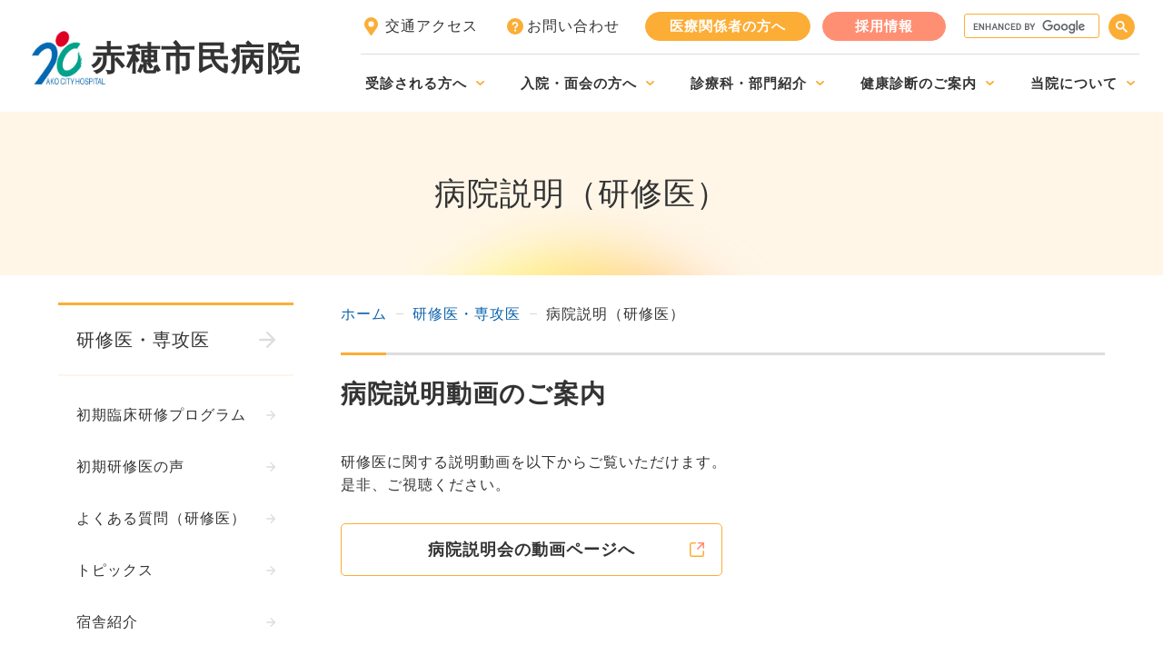

--- FILE ---
content_type: text/html; charset=UTF-8
request_url: https://amh.ako.hyogo.jp/medical_intern/briefing_session01/
body_size: 19624
content:
<!DOCTYPE html>
<html lang="ja">
    <head>
    <meta charset="UTF-8">
    <meta name="viewport" content="width=device-width, initial-scale=1.0, minimum-scale=1.0">
    <meta http-equiv="X-UA-Compatible" content="ie=edge">
    <meta name="format-detection" content="telephone=no">
    <!-- favicon等は/common/img/に格納する -->
    <link rel="shortcut icon" href="https://amh.ako.hyogo.jp/wp-content/themes/ako/common/img/favicon.ico">
    <link rel="apple-touch-icon" href="https://amh.ako.hyogo.jp/wp-content/themes/ako/common/img/apple-touch-icon.png">
    <link rel="stylesheet" href="https://cdnjs.cloudflare.com/ajax/libs/drawer/3.1.0/css/drawer.min.css">
    <link rel="stylesheet" href="https://use.typekit.net/yyh4ocp.css">
    <link rel="preconnect" href="https://fonts.googleapis.com">
    <link rel="preconnect" href="https://fonts.gstatic.com" crossorigin>
    <link href="https://fonts.googleapis.com/css2?family=Zen+Kaku+Gothic+New:wght@300;400;500;700;900&display=swap" rel="stylesheet">
    <link rel="stylesheet" href="https://cdn.jsdelivr.net/npm/slick-carousel@1.8.1/slick/slick-theme.min.css">
    <link rel="stylesheet" href="https://cdn.jsdelivr.net/npm/slick-carousel@1.8.1/slick/slick.min.css">
    <link rel="stylesheet" href="https://amh.ako.hyogo.jp/wp-content/themes/ako/common/sass/common.css">
    <link rel="stylesheet" href="https://amh.ako.hyogo.jp/wp-content/themes/ako/common/sass/top.css">
    <link rel="stylesheet" href="https://amh.ako.hyogo.jp/wp-content/themes/ako/common/sass/print.css" media="print" />
    <title>病院説明（研修医） | 赤穂市民病院</title>

		<!-- All in One SEO 4.5.0 - aioseo.com -->
		<meta name="description" content="病院説明動画のご案内 研修医に関する説明動画を以下からご覧いただけます。 是非、ご視聴ください。 病院説明会の" />
		<meta name="robots" content="max-image-preview:large" />
		<meta name="google-site-verification" content="gcmv8EiWCjucFvZizeLXQ_t8AEQuh2HXsET_jnCmrAg" />
		<link rel="canonical" href="https://amh.ako.hyogo.jp/medical_intern/briefing_session01/" />
		<meta name="generator" content="All in One SEO (AIOSEO) 4.5.0" />
		<meta property="og:locale" content="ja_JP" />
		<meta property="og:site_name" content="赤穂市民病院 |" />
		<meta property="og:type" content="article" />
		<meta property="og:title" content="病院説明（研修医） | 赤穂市民病院" />
		<meta property="og:description" content="病院説明動画のご案内 研修医に関する説明動画を以下からご覧いただけます。 是非、ご視聴ください。 病院説明会の" />
		<meta property="og:url" content="https://amh.ako.hyogo.jp/medical_intern/briefing_session01/" />
		<meta property="og:image" content="https://amh.ako.hyogo.jp/wp-content/uploads/2023/11/ogp001.jpg" />
		<meta property="og:image:secure_url" content="https://amh.ako.hyogo.jp/wp-content/uploads/2023/11/ogp001.jpg" />
		<meta property="og:image:width" content="800" />
		<meta property="og:image:height" content="418" />
		<meta property="article:published_time" content="2023-10-26T19:14:25+00:00" />
		<meta property="article:modified_time" content="2023-11-11T14:51:23+00:00" />
		<meta name="twitter:card" content="summary_large_image" />
		<meta name="twitter:title" content="病院説明（研修医） | 赤穂市民病院" />
		<meta name="twitter:description" content="病院説明動画のご案内 研修医に関する説明動画を以下からご覧いただけます。 是非、ご視聴ください。 病院説明会の" />
		<meta name="twitter:image" content="https://amh.ako.hyogo.jp/wp-content/uploads/2023/11/ogp001.jpg" />
		<script type="application/ld+json" class="aioseo-schema">
			{"@context":"https:\/\/schema.org","@graph":[{"@type":"BreadcrumbList","@id":"https:\/\/amh.ako.hyogo.jp\/medical_intern\/briefing_session01\/#breadcrumblist","itemListElement":[{"@type":"ListItem","@id":"https:\/\/amh.ako.hyogo.jp\/#listItem","position":1,"name":"\u5bb6","item":"https:\/\/amh.ako.hyogo.jp\/","nextItem":"https:\/\/amh.ako.hyogo.jp\/medical_intern\/#listItem"},{"@type":"ListItem","@id":"https:\/\/amh.ako.hyogo.jp\/medical_intern\/#listItem","position":2,"name":"\u7814\u4fee\u533b\u30fb\u5c02\u653b\u533b","item":"https:\/\/amh.ako.hyogo.jp\/medical_intern\/","nextItem":"https:\/\/amh.ako.hyogo.jp\/medical_intern\/briefing_session01\/#listItem","previousItem":"https:\/\/amh.ako.hyogo.jp\/#listItem"},{"@type":"ListItem","@id":"https:\/\/amh.ako.hyogo.jp\/medical_intern\/briefing_session01\/#listItem","position":3,"name":"\u75c5\u9662\u8aac\u660e\uff08\u7814\u4fee\u533b\uff09","previousItem":"https:\/\/amh.ako.hyogo.jp\/medical_intern\/#listItem"}]},{"@type":"Organization","@id":"https:\/\/amh.ako.hyogo.jp\/#organization","name":"\u8d64\u7a42\u5e02\u6c11\u75c5\u9662","url":"https:\/\/amh.ako.hyogo.jp\/","logo":{"@type":"ImageObject","url":"https:\/\/amh.ako.hyogo.jp\/wp-content\/uploads\/2023\/11\/MARK02.jpg","@id":"https:\/\/amh.ako.hyogo.jp\/medical_intern\/briefing_session01\/#organizationLogo","width":112,"height":112},"image":{"@id":"https:\/\/amh.ako.hyogo.jp\/#organizationLogo"},"sameAs":["https:\/\/www.instagram.com\/ako.city.hospital\/"],"contactPoint":{"@type":"ContactPoint","telephone":"+81791433222","contactType":"Customer Support"}},{"@type":"WebPage","@id":"https:\/\/amh.ako.hyogo.jp\/medical_intern\/briefing_session01\/#webpage","url":"https:\/\/amh.ako.hyogo.jp\/medical_intern\/briefing_session01\/","name":"\u75c5\u9662\u8aac\u660e\uff08\u7814\u4fee\u533b\uff09 | \u8d64\u7a42\u5e02\u6c11\u75c5\u9662","description":"\u75c5\u9662\u8aac\u660e\u52d5\u753b\u306e\u3054\u6848\u5185 \u7814\u4fee\u533b\u306b\u95a2\u3059\u308b\u8aac\u660e\u52d5\u753b\u3092\u4ee5\u4e0b\u304b\u3089\u3054\u89a7\u3044\u305f\u3060\u3051\u307e\u3059\u3002 \u662f\u975e\u3001\u3054\u8996\u8074\u304f\u3060\u3055\u3044\u3002 \u75c5\u9662\u8aac\u660e\u4f1a\u306e","inLanguage":"ja","isPartOf":{"@id":"https:\/\/amh.ako.hyogo.jp\/#website"},"breadcrumb":{"@id":"https:\/\/amh.ako.hyogo.jp\/medical_intern\/briefing_session01\/#breadcrumblist"},"datePublished":"2023-10-26T19:14:25+09:00","dateModified":"2023-11-11T14:51:23+09:00"},{"@type":"WebSite","@id":"https:\/\/amh.ako.hyogo.jp\/#website","url":"https:\/\/amh.ako.hyogo.jp\/","name":"\u8d64\u7a42\u5e02\u6c11\u75c5\u9662","inLanguage":"ja","publisher":{"@id":"https:\/\/amh.ako.hyogo.jp\/#organization"}}]}
		</script>
		<!-- All in One SEO -->

<link rel="alternate" title="oEmbed (JSON)" type="application/json+oembed" href="https://amh.ako.hyogo.jp/wp-json/oembed/1.0/embed?url=https%3A%2F%2Famh.ako.hyogo.jp%2Fmedical_intern%2Fbriefing_session01%2F" />
<link rel="alternate" title="oEmbed (XML)" type="text/xml+oembed" href="https://amh.ako.hyogo.jp/wp-json/oembed/1.0/embed?url=https%3A%2F%2Famh.ako.hyogo.jp%2Fmedical_intern%2Fbriefing_session01%2F&#038;format=xml" />
		<!-- This site uses the Google Analytics by MonsterInsights plugin v9.11.1 - Using Analytics tracking - https://www.monsterinsights.com/ -->
							<script src="//www.googletagmanager.com/gtag/js?id=G-B9HFV5XQWL"  data-cfasync="false" data-wpfc-render="false" type="text/javascript" async></script>
			<script data-cfasync="false" data-wpfc-render="false" type="text/javascript">
				var mi_version = '9.11.1';
				var mi_track_user = true;
				var mi_no_track_reason = '';
								var MonsterInsightsDefaultLocations = {"page_location":"https:\/\/amh.ako.hyogo.jp\/medical_intern\/briefing_session01\/"};
								if ( typeof MonsterInsightsPrivacyGuardFilter === 'function' ) {
					var MonsterInsightsLocations = (typeof MonsterInsightsExcludeQuery === 'object') ? MonsterInsightsPrivacyGuardFilter( MonsterInsightsExcludeQuery ) : MonsterInsightsPrivacyGuardFilter( MonsterInsightsDefaultLocations );
				} else {
					var MonsterInsightsLocations = (typeof MonsterInsightsExcludeQuery === 'object') ? MonsterInsightsExcludeQuery : MonsterInsightsDefaultLocations;
				}

								var disableStrs = [
										'ga-disable-G-B9HFV5XQWL',
									];

				/* Function to detect opted out users */
				function __gtagTrackerIsOptedOut() {
					for (var index = 0; index < disableStrs.length; index++) {
						if (document.cookie.indexOf(disableStrs[index] + '=true') > -1) {
							return true;
						}
					}

					return false;
				}

				/* Disable tracking if the opt-out cookie exists. */
				if (__gtagTrackerIsOptedOut()) {
					for (var index = 0; index < disableStrs.length; index++) {
						window[disableStrs[index]] = true;
					}
				}

				/* Opt-out function */
				function __gtagTrackerOptout() {
					for (var index = 0; index < disableStrs.length; index++) {
						document.cookie = disableStrs[index] + '=true; expires=Thu, 31 Dec 2099 23:59:59 UTC; path=/';
						window[disableStrs[index]] = true;
					}
				}

				if ('undefined' === typeof gaOptout) {
					function gaOptout() {
						__gtagTrackerOptout();
					}
				}
								window.dataLayer = window.dataLayer || [];

				window.MonsterInsightsDualTracker = {
					helpers: {},
					trackers: {},
				};
				if (mi_track_user) {
					function __gtagDataLayer() {
						dataLayer.push(arguments);
					}

					function __gtagTracker(type, name, parameters) {
						if (!parameters) {
							parameters = {};
						}

						if (parameters.send_to) {
							__gtagDataLayer.apply(null, arguments);
							return;
						}

						if (type === 'event') {
														parameters.send_to = monsterinsights_frontend.v4_id;
							var hookName = name;
							if (typeof parameters['event_category'] !== 'undefined') {
								hookName = parameters['event_category'] + ':' + name;
							}

							if (typeof MonsterInsightsDualTracker.trackers[hookName] !== 'undefined') {
								MonsterInsightsDualTracker.trackers[hookName](parameters);
							} else {
								__gtagDataLayer('event', name, parameters);
							}
							
						} else {
							__gtagDataLayer.apply(null, arguments);
						}
					}

					__gtagTracker('js', new Date());
					__gtagTracker('set', {
						'developer_id.dZGIzZG': true,
											});
					if ( MonsterInsightsLocations.page_location ) {
						__gtagTracker('set', MonsterInsightsLocations);
					}
										__gtagTracker('config', 'G-B9HFV5XQWL', {"forceSSL":"true","link_attribution":"true"} );
										window.gtag = __gtagTracker;										(function () {
						/* https://developers.google.com/analytics/devguides/collection/analyticsjs/ */
						/* ga and __gaTracker compatibility shim. */
						var noopfn = function () {
							return null;
						};
						var newtracker = function () {
							return new Tracker();
						};
						var Tracker = function () {
							return null;
						};
						var p = Tracker.prototype;
						p.get = noopfn;
						p.set = noopfn;
						p.send = function () {
							var args = Array.prototype.slice.call(arguments);
							args.unshift('send');
							__gaTracker.apply(null, args);
						};
						var __gaTracker = function () {
							var len = arguments.length;
							if (len === 0) {
								return;
							}
							var f = arguments[len - 1];
							if (typeof f !== 'object' || f === null || typeof f.hitCallback !== 'function') {
								if ('send' === arguments[0]) {
									var hitConverted, hitObject = false, action;
									if ('event' === arguments[1]) {
										if ('undefined' !== typeof arguments[3]) {
											hitObject = {
												'eventAction': arguments[3],
												'eventCategory': arguments[2],
												'eventLabel': arguments[4],
												'value': arguments[5] ? arguments[5] : 1,
											}
										}
									}
									if ('pageview' === arguments[1]) {
										if ('undefined' !== typeof arguments[2]) {
											hitObject = {
												'eventAction': 'page_view',
												'page_path': arguments[2],
											}
										}
									}
									if (typeof arguments[2] === 'object') {
										hitObject = arguments[2];
									}
									if (typeof arguments[5] === 'object') {
										Object.assign(hitObject, arguments[5]);
									}
									if ('undefined' !== typeof arguments[1].hitType) {
										hitObject = arguments[1];
										if ('pageview' === hitObject.hitType) {
											hitObject.eventAction = 'page_view';
										}
									}
									if (hitObject) {
										action = 'timing' === arguments[1].hitType ? 'timing_complete' : hitObject.eventAction;
										hitConverted = mapArgs(hitObject);
										__gtagTracker('event', action, hitConverted);
									}
								}
								return;
							}

							function mapArgs(args) {
								var arg, hit = {};
								var gaMap = {
									'eventCategory': 'event_category',
									'eventAction': 'event_action',
									'eventLabel': 'event_label',
									'eventValue': 'event_value',
									'nonInteraction': 'non_interaction',
									'timingCategory': 'event_category',
									'timingVar': 'name',
									'timingValue': 'value',
									'timingLabel': 'event_label',
									'page': 'page_path',
									'location': 'page_location',
									'title': 'page_title',
									'referrer' : 'page_referrer',
								};
								for (arg in args) {
																		if (!(!args.hasOwnProperty(arg) || !gaMap.hasOwnProperty(arg))) {
										hit[gaMap[arg]] = args[arg];
									} else {
										hit[arg] = args[arg];
									}
								}
								return hit;
							}

							try {
								f.hitCallback();
							} catch (ex) {
							}
						};
						__gaTracker.create = newtracker;
						__gaTracker.getByName = newtracker;
						__gaTracker.getAll = function () {
							return [];
						};
						__gaTracker.remove = noopfn;
						__gaTracker.loaded = true;
						window['__gaTracker'] = __gaTracker;
					})();
									} else {
										console.log("");
					(function () {
						function __gtagTracker() {
							return null;
						}

						window['__gtagTracker'] = __gtagTracker;
						window['gtag'] = __gtagTracker;
					})();
									}
			</script>
							<!-- / Google Analytics by MonsterInsights -->
		<style id='wp-img-auto-sizes-contain-inline-css' type='text/css'>
img:is([sizes=auto i],[sizes^="auto," i]){contain-intrinsic-size:3000px 1500px}
/*# sourceURL=wp-img-auto-sizes-contain-inline-css */
</style>
<style id='wp-emoji-styles-inline-css' type='text/css'>

	img.wp-smiley, img.emoji {
		display: inline !important;
		border: none !important;
		box-shadow: none !important;
		height: 1em !important;
		width: 1em !important;
		margin: 0 0.07em !important;
		vertical-align: -0.1em !important;
		background: none !important;
		padding: 0 !important;
	}
/*# sourceURL=wp-emoji-styles-inline-css */
</style>
<style id='wp-block-library-inline-css' type='text/css'>
:root{--wp-block-synced-color:#7a00df;--wp-block-synced-color--rgb:122,0,223;--wp-bound-block-color:var(--wp-block-synced-color);--wp-editor-canvas-background:#ddd;--wp-admin-theme-color:#007cba;--wp-admin-theme-color--rgb:0,124,186;--wp-admin-theme-color-darker-10:#006ba1;--wp-admin-theme-color-darker-10--rgb:0,107,160.5;--wp-admin-theme-color-darker-20:#005a87;--wp-admin-theme-color-darker-20--rgb:0,90,135;--wp-admin-border-width-focus:2px}@media (min-resolution:192dpi){:root{--wp-admin-border-width-focus:1.5px}}.wp-element-button{cursor:pointer}:root .has-very-light-gray-background-color{background-color:#eee}:root .has-very-dark-gray-background-color{background-color:#313131}:root .has-very-light-gray-color{color:#eee}:root .has-very-dark-gray-color{color:#313131}:root .has-vivid-green-cyan-to-vivid-cyan-blue-gradient-background{background:linear-gradient(135deg,#00d084,#0693e3)}:root .has-purple-crush-gradient-background{background:linear-gradient(135deg,#34e2e4,#4721fb 50%,#ab1dfe)}:root .has-hazy-dawn-gradient-background{background:linear-gradient(135deg,#faaca8,#dad0ec)}:root .has-subdued-olive-gradient-background{background:linear-gradient(135deg,#fafae1,#67a671)}:root .has-atomic-cream-gradient-background{background:linear-gradient(135deg,#fdd79a,#004a59)}:root .has-nightshade-gradient-background{background:linear-gradient(135deg,#330968,#31cdcf)}:root .has-midnight-gradient-background{background:linear-gradient(135deg,#020381,#2874fc)}:root{--wp--preset--font-size--normal:16px;--wp--preset--font-size--huge:42px}.has-regular-font-size{font-size:1em}.has-larger-font-size{font-size:2.625em}.has-normal-font-size{font-size:var(--wp--preset--font-size--normal)}.has-huge-font-size{font-size:var(--wp--preset--font-size--huge)}.has-text-align-center{text-align:center}.has-text-align-left{text-align:left}.has-text-align-right{text-align:right}.has-fit-text{white-space:nowrap!important}#end-resizable-editor-section{display:none}.aligncenter{clear:both}.items-justified-left{justify-content:flex-start}.items-justified-center{justify-content:center}.items-justified-right{justify-content:flex-end}.items-justified-space-between{justify-content:space-between}.screen-reader-text{border:0;clip-path:inset(50%);height:1px;margin:-1px;overflow:hidden;padding:0;position:absolute;width:1px;word-wrap:normal!important}.screen-reader-text:focus{background-color:#ddd;clip-path:none;color:#444;display:block;font-size:1em;height:auto;left:5px;line-height:normal;padding:15px 23px 14px;text-decoration:none;top:5px;width:auto;z-index:100000}html :where(.has-border-color){border-style:solid}html :where([style*=border-top-color]){border-top-style:solid}html :where([style*=border-right-color]){border-right-style:solid}html :where([style*=border-bottom-color]){border-bottom-style:solid}html :where([style*=border-left-color]){border-left-style:solid}html :where([style*=border-width]){border-style:solid}html :where([style*=border-top-width]){border-top-style:solid}html :where([style*=border-right-width]){border-right-style:solid}html :where([style*=border-bottom-width]){border-bottom-style:solid}html :where([style*=border-left-width]){border-left-style:solid}html :where(img[class*=wp-image-]){height:auto;max-width:100%}:where(figure){margin:0 0 1em}html :where(.is-position-sticky){--wp-admin--admin-bar--position-offset:var(--wp-admin--admin-bar--height,0px)}@media screen and (max-width:600px){html :where(.is-position-sticky){--wp-admin--admin-bar--position-offset:0px}}

/*# sourceURL=wp-block-library-inline-css */
</style><style id='wp-block-button-inline-css' type='text/css'>
.wp-block-button__link{align-content:center;box-sizing:border-box;cursor:pointer;display:inline-block;height:100%;text-align:center;word-break:break-word}.wp-block-button__link.aligncenter{text-align:center}.wp-block-button__link.alignright{text-align:right}:where(.wp-block-button__link){border-radius:9999px;box-shadow:none;padding:calc(.667em + 2px) calc(1.333em + 2px);text-decoration:none}.wp-block-button[style*=text-decoration] .wp-block-button__link{text-decoration:inherit}.wp-block-buttons>.wp-block-button.has-custom-width{max-width:none}.wp-block-buttons>.wp-block-button.has-custom-width .wp-block-button__link{width:100%}.wp-block-buttons>.wp-block-button.has-custom-font-size .wp-block-button__link{font-size:inherit}.wp-block-buttons>.wp-block-button.wp-block-button__width-25{width:calc(25% - var(--wp--style--block-gap, .5em)*.75)}.wp-block-buttons>.wp-block-button.wp-block-button__width-50{width:calc(50% - var(--wp--style--block-gap, .5em)*.5)}.wp-block-buttons>.wp-block-button.wp-block-button__width-75{width:calc(75% - var(--wp--style--block-gap, .5em)*.25)}.wp-block-buttons>.wp-block-button.wp-block-button__width-100{flex-basis:100%;width:100%}.wp-block-buttons.is-vertical>.wp-block-button.wp-block-button__width-25{width:25%}.wp-block-buttons.is-vertical>.wp-block-button.wp-block-button__width-50{width:50%}.wp-block-buttons.is-vertical>.wp-block-button.wp-block-button__width-75{width:75%}.wp-block-button.is-style-squared,.wp-block-button__link.wp-block-button.is-style-squared{border-radius:0}.wp-block-button.no-border-radius,.wp-block-button__link.no-border-radius{border-radius:0!important}:root :where(.wp-block-button .wp-block-button__link.is-style-outline),:root :where(.wp-block-button.is-style-outline>.wp-block-button__link){border:2px solid;padding:.667em 1.333em}:root :where(.wp-block-button .wp-block-button__link.is-style-outline:not(.has-text-color)),:root :where(.wp-block-button.is-style-outline>.wp-block-button__link:not(.has-text-color)){color:currentColor}:root :where(.wp-block-button .wp-block-button__link.is-style-outline:not(.has-background)),:root :where(.wp-block-button.is-style-outline>.wp-block-button__link:not(.has-background)){background-color:initial;background-image:none}
/*# sourceURL=https://amh.ako.hyogo.jp/wp-includes/blocks/button/style.min.css */
</style>
<style id='wp-block-heading-inline-css' type='text/css'>
h1:where(.wp-block-heading).has-background,h2:where(.wp-block-heading).has-background,h3:where(.wp-block-heading).has-background,h4:where(.wp-block-heading).has-background,h5:where(.wp-block-heading).has-background,h6:where(.wp-block-heading).has-background{padding:1.25em 2.375em}h1.has-text-align-left[style*=writing-mode]:where([style*=vertical-lr]),h1.has-text-align-right[style*=writing-mode]:where([style*=vertical-rl]),h2.has-text-align-left[style*=writing-mode]:where([style*=vertical-lr]),h2.has-text-align-right[style*=writing-mode]:where([style*=vertical-rl]),h3.has-text-align-left[style*=writing-mode]:where([style*=vertical-lr]),h3.has-text-align-right[style*=writing-mode]:where([style*=vertical-rl]),h4.has-text-align-left[style*=writing-mode]:where([style*=vertical-lr]),h4.has-text-align-right[style*=writing-mode]:where([style*=vertical-rl]),h5.has-text-align-left[style*=writing-mode]:where([style*=vertical-lr]),h5.has-text-align-right[style*=writing-mode]:where([style*=vertical-rl]),h6.has-text-align-left[style*=writing-mode]:where([style*=vertical-lr]),h6.has-text-align-right[style*=writing-mode]:where([style*=vertical-rl]){rotate:180deg}
/*# sourceURL=https://amh.ako.hyogo.jp/wp-includes/blocks/heading/style.min.css */
</style>
<style id='wp-block-buttons-inline-css' type='text/css'>
.wp-block-buttons{box-sizing:border-box}.wp-block-buttons.is-vertical{flex-direction:column}.wp-block-buttons.is-vertical>.wp-block-button:last-child{margin-bottom:0}.wp-block-buttons>.wp-block-button{display:inline-block;margin:0}.wp-block-buttons.is-content-justification-left{justify-content:flex-start}.wp-block-buttons.is-content-justification-left.is-vertical{align-items:flex-start}.wp-block-buttons.is-content-justification-center{justify-content:center}.wp-block-buttons.is-content-justification-center.is-vertical{align-items:center}.wp-block-buttons.is-content-justification-right{justify-content:flex-end}.wp-block-buttons.is-content-justification-right.is-vertical{align-items:flex-end}.wp-block-buttons.is-content-justification-space-between{justify-content:space-between}.wp-block-buttons.aligncenter{text-align:center}.wp-block-buttons:not(.is-content-justification-space-between,.is-content-justification-right,.is-content-justification-left,.is-content-justification-center) .wp-block-button.aligncenter{margin-left:auto;margin-right:auto;width:100%}.wp-block-buttons[style*=text-decoration] .wp-block-button,.wp-block-buttons[style*=text-decoration] .wp-block-button__link{text-decoration:inherit}.wp-block-buttons.has-custom-font-size .wp-block-button__link{font-size:inherit}.wp-block-buttons .wp-block-button__link{width:100%}.wp-block-button.aligncenter{text-align:center}
/*# sourceURL=https://amh.ako.hyogo.jp/wp-includes/blocks/buttons/style.min.css */
</style>
<style id='wp-block-group-inline-css' type='text/css'>
.wp-block-group{box-sizing:border-box}:where(.wp-block-group.wp-block-group-is-layout-constrained){position:relative}
/*# sourceURL=https://amh.ako.hyogo.jp/wp-includes/blocks/group/style.min.css */
</style>
<style id='wp-block-paragraph-inline-css' type='text/css'>
.is-small-text{font-size:.875em}.is-regular-text{font-size:1em}.is-large-text{font-size:2.25em}.is-larger-text{font-size:3em}.has-drop-cap:not(:focus):first-letter{float:left;font-size:8.4em;font-style:normal;font-weight:100;line-height:.68;margin:.05em .1em 0 0;text-transform:uppercase}body.rtl .has-drop-cap:not(:focus):first-letter{float:none;margin-left:.1em}p.has-drop-cap.has-background{overflow:hidden}:root :where(p.has-background){padding:1.25em 2.375em}:where(p.has-text-color:not(.has-link-color)) a{color:inherit}p.has-text-align-left[style*="writing-mode:vertical-lr"],p.has-text-align-right[style*="writing-mode:vertical-rl"]{rotate:180deg}
/*# sourceURL=https://amh.ako.hyogo.jp/wp-includes/blocks/paragraph/style.min.css */
</style>
<style id='global-styles-inline-css' type='text/css'>
:root{--wp--preset--aspect-ratio--square: 1;--wp--preset--aspect-ratio--4-3: 4/3;--wp--preset--aspect-ratio--3-4: 3/4;--wp--preset--aspect-ratio--3-2: 3/2;--wp--preset--aspect-ratio--2-3: 2/3;--wp--preset--aspect-ratio--16-9: 16/9;--wp--preset--aspect-ratio--9-16: 9/16;--wp--preset--color--black: #000000;--wp--preset--color--cyan-bluish-gray: #abb8c3;--wp--preset--color--white: #ffffff;--wp--preset--color--pale-pink: #f78da7;--wp--preset--color--vivid-red: #cf2e2e;--wp--preset--color--luminous-vivid-orange: #ff6900;--wp--preset--color--luminous-vivid-amber: #fcb900;--wp--preset--color--light-green-cyan: #7bdcb5;--wp--preset--color--vivid-green-cyan: #00d084;--wp--preset--color--pale-cyan-blue: #8ed1fc;--wp--preset--color--vivid-cyan-blue: #0693e3;--wp--preset--color--vivid-purple: #9b51e0;--wp--preset--gradient--vivid-cyan-blue-to-vivid-purple: linear-gradient(135deg,rgb(6,147,227) 0%,rgb(155,81,224) 100%);--wp--preset--gradient--light-green-cyan-to-vivid-green-cyan: linear-gradient(135deg,rgb(122,220,180) 0%,rgb(0,208,130) 100%);--wp--preset--gradient--luminous-vivid-amber-to-luminous-vivid-orange: linear-gradient(135deg,rgb(252,185,0) 0%,rgb(255,105,0) 100%);--wp--preset--gradient--luminous-vivid-orange-to-vivid-red: linear-gradient(135deg,rgb(255,105,0) 0%,rgb(207,46,46) 100%);--wp--preset--gradient--very-light-gray-to-cyan-bluish-gray: linear-gradient(135deg,rgb(238,238,238) 0%,rgb(169,184,195) 100%);--wp--preset--gradient--cool-to-warm-spectrum: linear-gradient(135deg,rgb(74,234,220) 0%,rgb(151,120,209) 20%,rgb(207,42,186) 40%,rgb(238,44,130) 60%,rgb(251,105,98) 80%,rgb(254,248,76) 100%);--wp--preset--gradient--blush-light-purple: linear-gradient(135deg,rgb(255,206,236) 0%,rgb(152,150,240) 100%);--wp--preset--gradient--blush-bordeaux: linear-gradient(135deg,rgb(254,205,165) 0%,rgb(254,45,45) 50%,rgb(107,0,62) 100%);--wp--preset--gradient--luminous-dusk: linear-gradient(135deg,rgb(255,203,112) 0%,rgb(199,81,192) 50%,rgb(65,88,208) 100%);--wp--preset--gradient--pale-ocean: linear-gradient(135deg,rgb(255,245,203) 0%,rgb(182,227,212) 50%,rgb(51,167,181) 100%);--wp--preset--gradient--electric-grass: linear-gradient(135deg,rgb(202,248,128) 0%,rgb(113,206,126) 100%);--wp--preset--gradient--midnight: linear-gradient(135deg,rgb(2,3,129) 0%,rgb(40,116,252) 100%);--wp--preset--font-size--small: 13px;--wp--preset--font-size--medium: 20px;--wp--preset--font-size--large: 36px;--wp--preset--font-size--x-large: 42px;--wp--preset--spacing--20: 0.44rem;--wp--preset--spacing--30: 0.67rem;--wp--preset--spacing--40: 1rem;--wp--preset--spacing--50: 1.5rem;--wp--preset--spacing--60: 2.25rem;--wp--preset--spacing--70: 3.38rem;--wp--preset--spacing--80: 5.06rem;--wp--preset--shadow--natural: 6px 6px 9px rgba(0, 0, 0, 0.2);--wp--preset--shadow--deep: 12px 12px 50px rgba(0, 0, 0, 0.4);--wp--preset--shadow--sharp: 6px 6px 0px rgba(0, 0, 0, 0.2);--wp--preset--shadow--outlined: 6px 6px 0px -3px rgb(255, 255, 255), 6px 6px rgb(0, 0, 0);--wp--preset--shadow--crisp: 6px 6px 0px rgb(0, 0, 0);}:where(.is-layout-flex){gap: 0.5em;}:where(.is-layout-grid){gap: 0.5em;}body .is-layout-flex{display: flex;}.is-layout-flex{flex-wrap: wrap;align-items: center;}.is-layout-flex > :is(*, div){margin: 0;}body .is-layout-grid{display: grid;}.is-layout-grid > :is(*, div){margin: 0;}:where(.wp-block-columns.is-layout-flex){gap: 2em;}:where(.wp-block-columns.is-layout-grid){gap: 2em;}:where(.wp-block-post-template.is-layout-flex){gap: 1.25em;}:where(.wp-block-post-template.is-layout-grid){gap: 1.25em;}.has-black-color{color: var(--wp--preset--color--black) !important;}.has-cyan-bluish-gray-color{color: var(--wp--preset--color--cyan-bluish-gray) !important;}.has-white-color{color: var(--wp--preset--color--white) !important;}.has-pale-pink-color{color: var(--wp--preset--color--pale-pink) !important;}.has-vivid-red-color{color: var(--wp--preset--color--vivid-red) !important;}.has-luminous-vivid-orange-color{color: var(--wp--preset--color--luminous-vivid-orange) !important;}.has-luminous-vivid-amber-color{color: var(--wp--preset--color--luminous-vivid-amber) !important;}.has-light-green-cyan-color{color: var(--wp--preset--color--light-green-cyan) !important;}.has-vivid-green-cyan-color{color: var(--wp--preset--color--vivid-green-cyan) !important;}.has-pale-cyan-blue-color{color: var(--wp--preset--color--pale-cyan-blue) !important;}.has-vivid-cyan-blue-color{color: var(--wp--preset--color--vivid-cyan-blue) !important;}.has-vivid-purple-color{color: var(--wp--preset--color--vivid-purple) !important;}.has-black-background-color{background-color: var(--wp--preset--color--black) !important;}.has-cyan-bluish-gray-background-color{background-color: var(--wp--preset--color--cyan-bluish-gray) !important;}.has-white-background-color{background-color: var(--wp--preset--color--white) !important;}.has-pale-pink-background-color{background-color: var(--wp--preset--color--pale-pink) !important;}.has-vivid-red-background-color{background-color: var(--wp--preset--color--vivid-red) !important;}.has-luminous-vivid-orange-background-color{background-color: var(--wp--preset--color--luminous-vivid-orange) !important;}.has-luminous-vivid-amber-background-color{background-color: var(--wp--preset--color--luminous-vivid-amber) !important;}.has-light-green-cyan-background-color{background-color: var(--wp--preset--color--light-green-cyan) !important;}.has-vivid-green-cyan-background-color{background-color: var(--wp--preset--color--vivid-green-cyan) !important;}.has-pale-cyan-blue-background-color{background-color: var(--wp--preset--color--pale-cyan-blue) !important;}.has-vivid-cyan-blue-background-color{background-color: var(--wp--preset--color--vivid-cyan-blue) !important;}.has-vivid-purple-background-color{background-color: var(--wp--preset--color--vivid-purple) !important;}.has-black-border-color{border-color: var(--wp--preset--color--black) !important;}.has-cyan-bluish-gray-border-color{border-color: var(--wp--preset--color--cyan-bluish-gray) !important;}.has-white-border-color{border-color: var(--wp--preset--color--white) !important;}.has-pale-pink-border-color{border-color: var(--wp--preset--color--pale-pink) !important;}.has-vivid-red-border-color{border-color: var(--wp--preset--color--vivid-red) !important;}.has-luminous-vivid-orange-border-color{border-color: var(--wp--preset--color--luminous-vivid-orange) !important;}.has-luminous-vivid-amber-border-color{border-color: var(--wp--preset--color--luminous-vivid-amber) !important;}.has-light-green-cyan-border-color{border-color: var(--wp--preset--color--light-green-cyan) !important;}.has-vivid-green-cyan-border-color{border-color: var(--wp--preset--color--vivid-green-cyan) !important;}.has-pale-cyan-blue-border-color{border-color: var(--wp--preset--color--pale-cyan-blue) !important;}.has-vivid-cyan-blue-border-color{border-color: var(--wp--preset--color--vivid-cyan-blue) !important;}.has-vivid-purple-border-color{border-color: var(--wp--preset--color--vivid-purple) !important;}.has-vivid-cyan-blue-to-vivid-purple-gradient-background{background: var(--wp--preset--gradient--vivid-cyan-blue-to-vivid-purple) !important;}.has-light-green-cyan-to-vivid-green-cyan-gradient-background{background: var(--wp--preset--gradient--light-green-cyan-to-vivid-green-cyan) !important;}.has-luminous-vivid-amber-to-luminous-vivid-orange-gradient-background{background: var(--wp--preset--gradient--luminous-vivid-amber-to-luminous-vivid-orange) !important;}.has-luminous-vivid-orange-to-vivid-red-gradient-background{background: var(--wp--preset--gradient--luminous-vivid-orange-to-vivid-red) !important;}.has-very-light-gray-to-cyan-bluish-gray-gradient-background{background: var(--wp--preset--gradient--very-light-gray-to-cyan-bluish-gray) !important;}.has-cool-to-warm-spectrum-gradient-background{background: var(--wp--preset--gradient--cool-to-warm-spectrum) !important;}.has-blush-light-purple-gradient-background{background: var(--wp--preset--gradient--blush-light-purple) !important;}.has-blush-bordeaux-gradient-background{background: var(--wp--preset--gradient--blush-bordeaux) !important;}.has-luminous-dusk-gradient-background{background: var(--wp--preset--gradient--luminous-dusk) !important;}.has-pale-ocean-gradient-background{background: var(--wp--preset--gradient--pale-ocean) !important;}.has-electric-grass-gradient-background{background: var(--wp--preset--gradient--electric-grass) !important;}.has-midnight-gradient-background{background: var(--wp--preset--gradient--midnight) !important;}.has-small-font-size{font-size: var(--wp--preset--font-size--small) !important;}.has-medium-font-size{font-size: var(--wp--preset--font-size--medium) !important;}.has-large-font-size{font-size: var(--wp--preset--font-size--large) !important;}.has-x-large-font-size{font-size: var(--wp--preset--font-size--x-large) !important;}
/*# sourceURL=global-styles-inline-css */
</style>
<style id='core-block-supports-inline-css' type='text/css'>
.wp-container-core-buttons-is-layout-16018d1d{justify-content:center;}
/*# sourceURL=core-block-supports-inline-css */
</style>

<style id='classic-theme-styles-inline-css' type='text/css'>
/*! This file is auto-generated */
.wp-block-button__link{color:#fff;background-color:#32373c;border-radius:9999px;box-shadow:none;text-decoration:none;padding:calc(.667em + 2px) calc(1.333em + 2px);font-size:1.125em}.wp-block-file__button{background:#32373c;color:#fff;text-decoration:none}
/*# sourceURL=/wp-includes/css/classic-themes.min.css */
</style>
<link rel='stylesheet' id='fancybox-css' href='https://amh.ako.hyogo.jp/wp-content/plugins/easy-fancybox/fancybox/1.5.4/jquery.fancybox.min.css?ver=6.9' type='text/css' media='screen' />
<script type="text/javascript" src="https://amh.ako.hyogo.jp/wp-includes/js/jquery/jquery.min.js?ver=3.7.1" id="jquery-core-js"></script>
<script type="text/javascript" src="https://amh.ako.hyogo.jp/wp-includes/js/jquery/jquery-migrate.min.js?ver=3.4.1" id="jquery-migrate-js"></script>
<script type="text/javascript" src="https://amh.ako.hyogo.jp/wp-content/plugins/google-analytics-for-wordpress/assets/js/frontend-gtag.min.js?ver=9.11.1" id="monsterinsights-frontend-script-js" async="async" data-wp-strategy="async"></script>
<script data-cfasync="false" data-wpfc-render="false" type="text/javascript" id='monsterinsights-frontend-script-js-extra'>/* <![CDATA[ */
var monsterinsights_frontend = {"js_events_tracking":"true","download_extensions":"doc,pdf,ppt,zip,xls,docx,pptx,xlsx","inbound_paths":"[{\"path\":\"\\\/go\\\/\",\"label\":\"affiliate\"},{\"path\":\"\\\/recommend\\\/\",\"label\":\"affiliate\"}]","home_url":"https:\/\/amh.ako.hyogo.jp","hash_tracking":"false","v4_id":"G-B9HFV5XQWL"};/* ]]> */
</script>
<link rel="https://api.w.org/" href="https://amh.ako.hyogo.jp/wp-json/" /><link rel="alternate" title="JSON" type="application/json" href="https://amh.ako.hyogo.jp/wp-json/wp/v2/pages/4282" /><meta name="generator" content="WordPress 6.9" />
<link rel='shortlink' href='https://amh.ako.hyogo.jp/?p=4282' />
    <!-- JavaScriptは以下に記述する -->
    <script src="https://amh.ako.hyogo.jp/wp-content/themes/ako/common/js/jquery-3.3.1.min.js"></script>
    <script src="https://cdnjs.cloudflare.com/ajax/libs/iScroll/5.1.3/iscroll.min.js"></script>
    <script src="https://amh.ako.hyogo.jp/wp-content/themes/ako/common/js/drawer.js"></script>
    <script src="https://cdn.jsdelivr.net/npm/slick-carousel@1.8.1/slick/slick.min.js"></script>
    <script src="https://cdnjs.cloudflare.com/ajax/libs/jquery.matchHeight/0.7.2/jquery.matchHeight-min.js"></script>
    <script src="https://amh.ako.hyogo.jp/wp-content/themes/ako/common/js/controll.js"></script>
<link rel="stylesheet" href="https://use.fontawesome.com/releases/v5.15.4/css/all.css">
</head><body id="layer" class="drawer drawer--right">
    <div id="wrapper">
        <!-- /.header -->
        <header class="header" id="top">
    <div class="header__flex">
        <h1 class="header__flex__logo">
            <a class="header__flex__logo__link" href="https://amh.ako.hyogo.jp/">
                <img src="https://amh.ako.hyogo.jp/wp-content/themes/ako/common/img/logo02.svg" alt="赤穂市民病院">
            </a>
        </h1>
        <div class="header__flex__right">
            <div class="header__flex__right__wrap">
                <ul class="header__flex__right__wrap__first">
                    <li class="header__flex__right__wrap__first__txt">
                        <a class="header__flex__right__wrap__first__txt__link" href="https://amh.ako.hyogo.jp/access/">交通アクセス</a>
                    </li>
                    <li class="header__flex__right__wrap__first__txt">
                        <a class="header__flex__right__wrap__first__txt__link" href="https://amh.ako.hyogo.jp/contact/">お問い合わせ</a>
                    </li>
                </ul>
                <ul class="header__flex__right__wrap__second">
                    <li class="header__flex__right__wrap__second__txt">
                        <a class="header__flex__right__wrap__second__txt__link" href="https://amh.ako.hyogo.jp/medical_personnel/">医療関係者の方へ</a>
                    </li>
                    <li class="header__flex__right__wrap__second__txt">
                        <a class="header__flex__right__wrap__second__txt__link" href="https://amh.ako.hyogo.jp/recruit/">採用情報</a>
                    </li>
                </ul>
                <div class="header__flex__right__wrap__google" id="header__search">
                    <script async src="https://cse.google.com/cse.js?cx=52b97e01f75654365"></script>
                    <div class="gcse-search"></div>
                </div>
            </div>
            <ul class="header__flex__right__nav">
                <li class="header__flex__right__nav__list">
                    <a class="header__flex__right__nav__list__link" href="https://amh.ako.hyogo.jp/consultation">
                        <span class="header__flex__right__nav__list__link__txt">受診される方へ</span>
                    </a>
                    <div class="header__flex__right__nav__list__wrap">
                        <div class="header__flex__right__nav__list__wrap__inner">
                            <a class="header__flex__right__nav__list__wrap__inner__link" href="https://amh.ako.hyogo.jp/consultation/">受診される方へ</a>
                            <ul class="header__flex__right__nav__list__wrap__inner__list">
                                <li class="header__flex__right__nav__list__wrap__inner__list__txt">
                                    <a class="header__flex__right__nav__list__wrap__inner__list__txt__link" href="https://amh.ako.hyogo.jp/schedule/">診療予定表・休診情報</a>
                                </li>
                                <li class="header__flex__right__nav__list__wrap__inner__list__txt">
                                    <a class="header__flex__right__nav__list__wrap__inner__list__txt__link" href="https://amh.ako.hyogo.jp/flow/">診療を受けられる方へ</a>
                                </li>
                                <li class="header__flex__right__nav__list__wrap__inner__list__txt">
                                    <a class="header__flex__right__nav__list__wrap__inner__list__txt__link" href="https://amh.ako.hyogo.jp/payment/">お支払いについて</a>
                                </li>
                                <li class="header__flex__right__nav__list__wrap__inner__list__txt">
                                    <a class="header__flex__right__nav__list__wrap__inner__list__txt__link" href="https://amh.ako.hyogo.jp/medicine/">お薬の受け取り方</a>
                                </li>
                                <li class="header__flex__right__nav__list__wrap__inner__list__txt">
                                    <a class="header__flex__right__nav__list__wrap__inner__list__txt__link" href="https://amh.ako.hyogo.jp/emergency/">夜間・休日の受診について<br>（救急外来）</a>
                                </li>
                                <li class="header__flex__right__nav__list__wrap__inner__list__txt">
                                    <a class="header__flex__right__nav__list__wrap__inner__list__txt__link" href="https://amh.ako.hyogo.jp/my_number_card/">マイナンバーカードの保険証利用について（マイナ保険証）</a>
                                </li>
                                <li class="header__flex__right__nav__list__wrap__inner__list__txt">
                                    <a class="header__flex__right__nav__list__wrap__inner__list__txt__link" href="https://amh.ako.hyogo.jp/selected_expenses/">選定療養費のお知らせ</a>
                                </li>

                            </ul>
                        </div>
                    </div>
                </li>
                <li class="header__flex__right__nav__list">
                    <a class="header__flex__right__nav__list__link" href="https://amh.ako.hyogo.jp/hospitalization">
                        <span class="header__flex__right__nav__list__link__txt">入院・面会の方へ</span>
                    </a>
                    <div class="header__flex__right__nav__list__wrap">
                        <div class="header__flex__right__nav__list__wrap__inner">
                            <a class="header__flex__right__nav__list__wrap__inner__link" href="https://amh.ako.hyogo.jp/hospitalization">入院・面会の方へ</a>
                            <ul class="header__flex__right__nav__list__wrap__inner__list">
                                <li class="header__flex__right__nav__list__wrap__inner__list__txt">
                                    <a class="header__flex__right__nav__list__wrap__inner__list__txt__link" href="https://amh.ako.hyogo.jp/notes/">入院について</a>
                                </li>
                                <li class="header__flex__right__nav__list__wrap__inner__list__txt">
                                    <a class="header__flex__right__nav__list__wrap__inner__list__txt__link" href="https://amh.ako.hyogo.jp/support_center/">患者支援センター・入院時受付</a>
                                </li>
                                <li class="header__flex__right__nav__list__wrap__inner__list__txt">
                                    <a class="header__flex__right__nav__list__wrap__inner__list__txt__link" href="https://amh.ako.hyogo.jp/request/">入院中のお願い</a>
                                </li>
                                <li class="header__flex__right__nav__list__wrap__inner__list__txt">
                                    <a class="header__flex__right__nav__list__wrap__inner__list__txt__link" href="https://amh.ako.hyogo.jp/facility/">院内施設</a>
                                </li>
                                <li class="header__flex__right__nav__list__wrap__inner__list__txt">
                                    <a class="header__flex__right__nav__list__wrap__inner__list__txt__link" href="https://amh.ako.hyogo.jp/cost/">入院料金について</a>
                                </li>
                                <li class="header__flex__right__nav__list__wrap__inner__list__txt">
                                    <a class="header__flex__right__nav__list__wrap__inner__list__txt__link" href="https://amh.ako.hyogo.jp/visitation/">面会のご案内</a>
                                </li>
                                <li class="header__flex__right__nav__list__wrap__inner__list__txt">
                                    <a class="header__flex__right__nav__list__wrap__inner__list__txt__link" href="https://amh.ako.hyogo.jp/discharge/">退院について</a>
                                </li>
                                <li class="header__flex__right__nav__list__wrap__inner__list__txt">
                                    <a class="header__flex__right__nav__list__wrap__inner__list__txt__link" href="https://amh.ako.hyogo.jp/get_well/">お見舞いメール</a>
                                </li>

                            </ul>
                        </div>
                    </div>
                </li>
                <li class="header__flex__right__nav__list">
                    <a class="header__flex__right__nav__list__link" href="https://amh.ako.hyogo.jp/department/">
                        <span class="header__flex__right__nav__list__link__txt">診療科・部門紹介</span>
                    </a>
                    <div class="header__flex__right__nav__list__wrap">
                        <div class="header__flex__right__nav__list__wrap__inner">
                            <a class="header__flex__right__nav__list__wrap__inner__link" href="https://amh.ako.hyogo.jp/department/">診療科・部門紹介</a>
                            <ul class="header__flex__right__nav__list__wrap__inner__list">
                                <li class="header__flex__right__nav__list__wrap__inner__list__txt">
                                    <a class="header__flex__right__nav__list__wrap__inner__list__txt__link" href="https://amh.ako.hyogo.jp/department/40/">診療科</a>
                                </li>
                                <li class="header__flex__right__nav__list__wrap__inner__list__txt">
                                    <a class="header__flex__right__nav__list__wrap__inner__list__txt__link" href="https://amh.ako.hyogo.jp/department/38/">部門</a>
                                </li>
                                <li class="header__flex__right__nav__list__wrap__inner__list__txt">
                                    <a class="header__flex__right__nav__list__wrap__inner__list__txt__link" href="https://amh.ako.hyogo.jp/department/44/">チーム医療について</a>
                                </li>
                                <li class="header__flex__right__nav__list__wrap__inner__list__txt">
                                    <a class="header__flex__right__nav__list__wrap__inner__list__txt__link" href="https://amh.ako.hyogo.jp/department/42/">専門外来</a>
                                </li>
                            </ul>
                        </div>
                    </div>
                </li>
                <li class="header__flex__right__nav__list">
                    <a class="header__flex__right__nav__list__link" href="https://amh.ako.hyogo.jp/checkup/">
                        <span class="header__flex__right__nav__list__link__txt">健康診断のご案内</span>
                    </a>
                    <div class="header__flex__right__nav__list__wrap">
                        <div class="header__flex__right__nav__list__wrap__inner">
                            <a class="header__flex__right__nav__list__wrap__inner__link" href="https://amh.ako.hyogo.jp/checkup/">健康診断のご案内</a>
                            <ul class="header__flex__right__nav__list__wrap__inner__list">
                                <li class="header__flex__right__nav__list__wrap__inner__list__txt">
                                    <a class="header__flex__right__nav__list__wrap__inner__list__txt__link" href="https://amh.ako.hyogo.jp/doc/">人間ドック</a>
                                </li>
                                <li class="header__flex__right__nav__list__wrap__inner__list__txt">
                                    <a class="header__flex__right__nav__list__wrap__inner__list__txt__link" href="https://amh.ako.hyogo.jp/brain/">脳ドック</a>
                                </li>
                                <li class="header__flex__right__nav__list__wrap__inner__list__txt">
                                    <a class="header__flex__right__nav__list__wrap__inner__list__txt__link" href="https://amh.ako.hyogo.jp/vaccination/">予防接種</a>
                                </li>
                                <li class="header__flex__right__nav__list__wrap__inner__list__txt">
                                    <a class="header__flex__right__nav__list__wrap__inner__list__txt__link" href="https://amh.ako.hyogo.jp/others/">各種健康診断</a>
                                </li>
                                <li class="header__flex__right__nav__list__wrap__inner__list__txt">
                                    <a class="header__flex__right__nav__list__wrap__inner__list__txt__link" href="https://amh.ako.hyogo.jp/specific/">特定健診・保健指導</a>
                                </li>
                                <li class="header__flex__right__nav__list__wrap__inner__list__txt">
                                    <a class="header__flex__right__nav__list__wrap__inner__list__txt__link" href="https://amh.ako.hyogo.jp/simple/">プチ健診</a>
                                </li>
                                <li class="header__flex__right__nav__list__wrap__inner__list__txt">
                                    <a class="header__flex__right__nav__list__wrap__inner__list__txt__link" href="https://amh.ako.hyogo.jp/checkup/screening/">女性がん検診のお知らせ</a>
                                </li>
                                
                                <li class="header__flex__right__nav__list__wrap__inner__list__txt">
                                    <a class="header__flex__right__nav__list__wrap__inner__list__txt__link" href="https://amh.ako.hyogo.jp/checkup/echo/">乳腺エコーのご案内</a>
                                </li>
                                <li class="header__flex__right__nav__list__wrap__inner__list__txt">
                                    <a class="header__flex__right__nav__list__wrap__inner__list__txt__link" href="https://amh.ako.hyogo.jp/checkup/minidoc/">ミニドック</a>
                                </li>
                            </ul>
                        </div>
                    </div>
                </li>
                <li class="header__flex__right__nav__list">
                    <a class="header__flex__right__nav__list__link" href="https://amh.ako.hyogo.jp/about/">
                        <span class="header__flex__right__nav__list__link__txt">当院について</span>
                    </a>
                    <div class="header__flex__right__nav__list__wrap">
                        <div class="header__flex__right__nav__list__wrap__inner">
                            <a class="header__flex__right__nav__list__wrap__inner__link" href="https://amh.ako.hyogo.jp/about/">当院について</a>
                            <ul class="header__flex__right__nav__list__wrap__inner__list">
                                <li class="header__flex__right__nav__list__wrap__inner__list__txt">
                                    <a class="header__flex__right__nav__list__wrap__inner__list__txt__link" href="https://amh.ako.hyogo.jp/business_manager/">事業管理者あいさつ</a>
                                </li>
                                <li class="header__flex__right__nav__list__wrap__inner__list__txt">
                                    <a class="header__flex__right__nav__list__wrap__inner__list__txt__link" href="https://amh.ako.hyogo.jp/greeting/">院長あいさつ</a>
                                </li>
                                
                                <li class="header__flex__right__nav__list__wrap__inner__list__txt">
                                    <a class="header__flex__right__nav__list__wrap__inner__list__txt__link" href="https://amh.ako.hyogo.jp/philosophy/">院是・基本理念・行動指針</a>
                                </li>
                                <li class="header__flex__right__nav__list__wrap__inner__list__txt">
                                    <a class="header__flex__right__nav__list__wrap__inner__list__txt__link" href="https://amh.ako.hyogo.jp/outline/">病院概要</a>
                                </li>
                                <li class="header__flex__right__nav__list__wrap__inner__list__txt">
                                    <a class="header__flex__right__nav__list__wrap__inner__list__txt__link" href="https://amh.ako.hyogo.jp/basis/">施設基準</a>
                                </li>
                                <li class="header__flex__right__nav__list__wrap__inner__list__txt">
                                    <a class="header__flex__right__nav__list__wrap__inner__list__txt__link" href="https://amh.ako.hyogo.jp/floor_guide/">館内案内</a>
                                </li>
                                <li class="header__flex__right__nav__list__wrap__inner__list__txt">
                                    <a class="header__flex__right__nav__list__wrap__inner__list__txt__link" href="https://amh.ako.hyogo.jp/access/">アクセス</a>
                                </li>
                                <li class="header__flex__right__nav__list__wrap__inner__list__txt">
                                    <a class="header__flex__right__nav__list__wrap__inner__list__txt__link" href="https://amh.ako.hyogo.jp/barrier-free/">バリアフリー情報</a>
                                </li>
                                <li class="header__flex__right__nav__list__wrap__inner__list__txt">
                                    <a class="header__flex__right__nav__list__wrap__inner__list__txt__link" href="https://amh.ako.hyogo.jp/no_smoking/">敷地内・敷地周辺禁煙のお知らせ</a>
                                </li>
                                
                                <li class="header__flex__right__nav__list__wrap__inner__list__txt">
                                    <a class="header__flex__right__nav__list__wrap__inner__list__txt__link" href="https://amh.ako.hyogo.jp/privacy/">個人情報保護方針</a>
                                </li>
                                <li class="header__flex__right__nav__list__wrap__inner__list__txt">
                                    <a class="header__flex__right__nav__list__wrap__inner__list__txt__link" href="https://amh.ako.hyogo.jp/infection_control/">感染対策指針</a>
                                </li>
                                <li class="header__flex__right__nav__list__wrap__inner__list__txt">
                                    <a class="header__flex__right__nav__list__wrap__inner__list__txt__link" href="https://amh.ako.hyogo.jp/medical_safety/">医療安全管理指針</a>
                                </li>
                                <li class="header__flex__right__nav__list__wrap__inner__list__txt">
                                    <a class="header__flex__right__nav__list__wrap__inner__list__txt__link" href="https://amh.ako.hyogo.jp/handicapped/">障がい者活躍推進計画</a>
                                </li>
                                <li class="header__flex__right__nav__list__wrap__inner__list__txt">
                                    <a class="header__flex__right__nav__list__wrap__inner__list__txt__link" href="https://amh.ako.hyogo.jp/blood_transfusion_policy/">宗教上の理由により輸血を拒否する患者さんへの基本方針</a>
                                </li>
                                <li class="header__flex__right__nav__list__wrap__inner__list__txt">
                                    <a class="header__flex__right__nav__list__wrap__inner__list__txt__link" href="https://amh.ako.hyogo.jp/disease_description/">患者さん・ご家族への病状説明等について</a>
                                </li>
                                <li class="header__flex__right__nav__list__wrap__inner__list__txt">
                                    <a class="header__flex__right__nav__list__wrap__inner__list__txt__link" href="https://amh.ako.hyogo.jp/opt_out/">オプトアウトについて</a>
                                </li>
                                <li class="header__flex__right__nav__list__wrap__inner__list__txt">
                                    <a class="header__flex__right__nav__list__wrap__inner__list__txt__link" href="https://amh.ako.hyogo.jp/activity_report/">経営強化プラン</a>
                                </li>
                                <li class="header__flex__right__nav__list__wrap__inner__list__txt">
                                    <a class="header__flex__right__nav__list__wrap__inner__list__txt__link" href="https://amh.ako.hyogo.jp/community_medical/">地域医療について</a>
                                </li>
                                <li class="header__flex__right__nav__list__wrap__inner__list__txt">
                                    <a class="header__flex__right__nav__list__wrap__inner__list__txt__link" href="https://amh.ako.hyogo.jp/medical_statistics/">医療統計</a>
                                </li>
                                <li class="header__flex__right__nav__list__wrap__inner__list__txt">
                                    <a class="header__flex__right__nav__list__wrap__inner__list__txt__link" href="https://amh.ako.hyogo.jp/sick_childcare/">病児保育</a>
                                </li>
                                <li class="header__flex__right__nav__list__wrap__inner__list__txt">
                                    <a class="header__flex__right__nav__list__wrap__inner__list__txt__link" href="https://amh.ako.hyogo.jp/volunteer/">院内ボランティア</a>
                                </li>
                                <li class="header__flex__right__nav__list__wrap__inner__list__txt">
                                    <a class="header__flex__right__nav__list__wrap__inner__list__txt__link" href="https://amh.ako.hyogo.jp/mag_for_pro/">病院誌（関係者用）</a>
                                </li>
                                <li class="header__flex__right__nav__list__wrap__inner__list__txt">
                                    <a class="header__flex__right__nav__list__wrap__inner__list__txt__link" href="https://amh.ako.hyogo.jp/movie/">公式動画のご案内</a>
                                </li>
                                <li class="header__flex__right__nav__list__wrap__inner__list__txt">
                                    <a class="header__flex__right__nav__list__wrap__inner__list__txt__link" href="https://amh.ako.hyogo.jp/features/">よくわかる赤穂市民病院</a>
                                </li>
                            </ul>
                        </div>
                    </div>
                </li>
            </ul>
        </div>
    </div>
</header>

<div class="drawer-wrap">
    <button type="button" class="drawer-toggle drawer-hamburger">
        <span class="sr-only">toggle navigation</span>
        <span class="drawer-hamburger-icon"></span>
    </button>
</div>

<nav class="drawer-nav" role="navigation">
    <div class="drawer-menu">
        <ul class="drawer-menu__first">
            <li class="drawer-menu__first__list">
                <a class="drawer-menu__first__list__link" href="https://amh.ako.hyogo.jp/access/">
                    <span class="drawer-menu__first__list__link__txt">交通アクセス</span>
                </a>
            </li>
            <li class="drawer-menu__first__list">
                <a class="drawer-menu__first__list__link" href="https://amh.ako.hyogo.jp/contact/">
                    <span class="drawer-menu__first__list__link__txt">お問い合わせ</span>
                </a>
            </li>
        </ul>
        <ul class="drawer-menu__second">
            <li class="drawer-menu__second__list">
                <a class="drawer-menu__second__list__link" href="https://amh.ako.hyogo.jp/medical_personnel/">医療関係者の方へ</a>
            </li>
            <li class="drawer-menu__second__list">
                <a class="drawer-menu__second__list__link" href="https://amh.ako.hyogo.jp/recruit/">採用情報</a>
            </li>
        </ul>
        <dl class="drawer-menu__dl">
            <dt class="drawer-menu__dl__dt">受診される方へ</dt>
            <dd class="drawer-menu__dl__dd">
                <ul class="drawer-menu__dl__dd__list">
                    <!--<li class="drawer-menu__dl__dd__list__txt">
                        <a class="drawer-menu__dl__dd__list__txt__link" href="https://amh.ako.hyogo.jp/consultation/">受診される方へ</a>
                    </li>-->
                    <li class="drawer-menu__dl__dd__list__txt">
                        <a class="drawer-menu__dl__dd__list__txt__link" href="https://amh.ako.hyogo.jp/schedule/">診療予定表・休診情報</a>
                    </li>
                    <li class="drawer-menu__dl__dd__list__txt">
                        <a class="drawer-menu__dl__dd__list__txt__link" href="https://amh.ako.hyogo.jp/flow/">診療を受けられる方へ</a>
                    </li>
                    <li class="drawer-menu__dl__dd__list__txt">
                        <a class="drawer-menu__dl__dd__list__txt__link" href="https://amh.ako.hyogo.jp/payment/">お支払いについて</a>
                    </li>
                    <li class="drawer-menu__dl__dd__list__txt">
                        <a class="drawer-menu__dl__dd__list__txt__link" href="https://amh.ako.hyogo.jp/medicine/">お薬の受け取り方</a>
                    </li>
                    <li class="drawer-menu__dl__dd__list__txt">
                        <a class="drawer-menu__dl__dd__list__txt__link" href="https://amh.ako.hyogo.jp/emergency/">夜間・休日の受診について（救急外来）</a>
                    </li>
                    <li class="drawer-menu__dl__dd__list__txt">
                        <a class="drawer-menu__dl__dd__list__txt__link" href="https://amh.ako.hyogo.jp/my_number_card/">マイナンバーカードの保険証利用について（マイナ保険証）</a>
                    </li>
                    <li class="drawer-menu__dl__dd__list__txt">
                        <a class="drawer-menu__dl__dd__list__txt__link" href="https://amh.ako.hyogo.jp/selected_expenses/">選定療養費のお知らせ</a>
                    </li>

                </ul>
            </dd>
            <dt class="drawer-menu__dl__dt">入院・面会の方へ</dt>
            <dd class="drawer-menu__dl__dd">
                <ul class="drawer-menu__dl__dd__list">
                    <!--<li class="drawer-menu__dl__dd__list__txt">
                        <a class="drawer-menu__dl__dd__list__txt__link" href="https://amh.ako.hyogo.jp/hospitalization/">入院・面会の方へ</a>
                    </li>-->
                    <li class="drawer-menu__dl__dd__list__txt">
                        <a class="drawer-menu__dl__dd__list__txt__link" href="https://amh.ako.hyogo.jp/notes/">入院について</a>
                    </li>
                    <li class="drawer-menu__dl__dd__list__txt">
                        <a class="drawer-menu__dl__dd__list__txt__link" href="https://amh.ako.hyogo.jp/support_center/">患者支援センター・入院時受付</a>
                    </li>
                    <li class="drawer-menu__dl__dd__list__txt">
                        <a class="drawer-menu__dl__dd__list__txt__link" href="https://amh.ako.hyogo.jp/request/">入院中のお願い</a>
                    </li>
                    <li class="drawer-menu__dl__dd__list__txt">
                        <a class="drawer-menu__dl__dd__list__txt__link" href="https://amh.ako.hyogo.jp/facility/">院内施設</a>
                    </li>
                    <li class="drawer-menu__dl__dd__list__txt">
                        <a class="drawer-menu__dl__dd__list__txt__link" href="https://amh.ako.hyogo.jp/cost/">入院料金について</a>
                    </li>
                    <li class="drawer-menu__dl__dd__list__txt">
                        <a class="drawer-menu__dl__dd__list__txt__link" href="https://amh.ako.hyogo.jp/visitation/">面会のご案内</a>
                    </li>
                    <li class="drawer-menu__dl__dd__list__txt">
                        <a class="drawer-menu__dl__dd__list__txt__link" href="https://amh.ako.hyogo.jp/discharge/">退院について</a>
                    </li>
                    <li class="drawer-menu__dl__dd__list__txt">
                        <a class="drawer-menu__dl__dd__list__txt__link" href="https://amh.ako.hyogo.jp/get_well/">お見舞いメール</a>
                    </li>
                </ul>
            </dd>
            <dt class="drawer-menu__dl__dt">診療科・部門紹介</dt>
            <dd class="drawer-menu__dl__dd">
                <ul class="drawer-menu__dl__dd__list">
                    <!--<li class="drawer-menu__dl__dd__list__txt">
                        <a class="drawer-menu__dl__dd__list__txt__link" href="https://amh.ako.hyogo.jp/department/">診療科・部門紹介</a>
                    </li>-->
                    <li class="drawer-menu__dl__dd__list__txt">
                        <a class="drawer-menu__dl__dd__list__txt__link" href="https://amh.ako.hyogo.jp/department/40/">診療科</a>
                    </li>
                    <li class="drawer-menu__dl__dd__list__txt">
                        <a class="drawer-menu__dl__dd__list__txt__link" href="https://amh.ako.hyogo.jp/department/38/">部門</a>
                    </li>
                    <li class="drawer-menu__dl__dd__list__txt">
                        <a class="drawer-menu__dl__dd__list__txt__link" href="https://amh.ako.hyogo.jp/department/44/">チーム医療について</a>
                    </li>
                    <li class="drawer-menu__dl__dd__list__txt">
                        <a class="drawer-menu__dl__dd__list__txt__link" href="https://amh.ako.hyogo.jp/department/42/">専門外来</a>
                    </li>
                </ul>
            </dd>
            <dt class="drawer-menu__dl__dt">健康診断のご案内</dt>
            <dd class="drawer-menu__dl__dd">
                <ul class="drawer-menu__dl__dd__list">
                    <!--<li class="drawer-menu__dl__dd__list__txt">
                        <a class="drawer-menu__dl__dd__list__txt__link" href="https://amh.ako.hyogo.jp/checkup/">健康診断のご案内</a>
                    </li>-->
                    <li class="drawer-menu__dl__dd__list__txt">
                        <a class="drawer-menu__dl__dd__list__txt__link" href="https://amh.ako.hyogo.jp/doc/">人間ドック</a>
                    </li>
                    <li class="drawer-menu__dl__dd__list__txt">
                        <a class="drawer-menu__dl__dd__list__txt__link" href="https://amh.ako.hyogo.jp/brain/">脳ドック</a>
                    </li>
                    <li class="drawer-menu__dl__dd__list__txt">
                        <a class="drawer-menu__dl__dd__list__txt__link" href="https://amh.ako.hyogo.jp/vaccination/">予防接種</a>
                    </li>
                    <li class="drawer-menu__dl__dd__list__txt">
                        <a class="drawer-menu__dl__dd__list__txt__link" href="https://amh.ako.hyogo.jp/others/">各種健康診断</a>
                    </li>
                    <li class="drawer-menu__dl__dd__list__txt">
                        <a class="drawer-menu__dl__dd__list__txt__link" href="https://amh.ako.hyogo.jp/specific/">特定健診・保健指導</a>
                    </li>
                    <li class="drawer-menu__dl__dd__list__txt">
                        <a class="drawer-menu__dl__dd__list__txt__link" href="https://amh.ako.hyogo.jp/simple/">プチ健診</a>
                    </li>
                    <li class="drawer-menu__dl__dd__list__txt">
                        <a class="drawer-menu__dl__dd__list__txt__link" href="https://amh.ako.hyogo.jp/checkup/screening/">女性がん検診のお知らせ</a>
                    </li>
                    
                    <li class="drawer-menu__dl__dd__list__txt">
                        <a class="drawer-menu__dl__dd__list__txt__link" href="https://amh.ako.hyogo.jp/checkup/echo/">乳腺エコーのご案内</a>
                    </li>
                    <li class="drawer-menu__dl__dd__list__txt">
                        <a class="drawer-menu__dl__dd__list__txt__link" href="https://amh.ako.hyogo.jp/checkup/minidoc/">ミニドック</a>
                    </li>
                </ul>
            </dd>
            <dt class="drawer-menu__dl__dt">当院について</dt>
            <dd class="drawer-menu__dl__dd">
                <ul class="drawer-menu__dl__dd__list">
                    <!--<li class="drawer-menu__dl__dd__list__txt">
                        <a class="drawer-menu__dl__dd__list__txt__link" href="https://amh.ako.hyogo.jp/greeting/">病院長あいさつ</a>
                    </li>-->
                    <li class="drawer-menu__dl__dd__list__txt">
                        <a class="drawer-menu__dl__dd__list__txt__link" href="https://amh.ako.hyogo.jp/business_manager/">事業管理者あいさつ</a>
                    </li>
                    <li class="drawer-menu__dl__dd__list__txt">
                        <a class="drawer-menu__dl__dd__list__txt__link" href="https://amh.ako.hyogo.jp/greeting/">院長あいさつ</a>
                    </li>
                    
                    <li class="drawer-menu__dl__dd__list__txt">
                        <a class="drawer-menu__dl__dd__list__txt__link" href="https://amh.ako.hyogo.jp/philosophy/">院是・基本理念・行動指針</a>
                    </li>
                    <li class="drawer-menu__dl__dd__list__txt">
                        <a class="drawer-menu__dl__dd__list__txt__link" href="https://amh.ako.hyogo.jp/outline/">病院概要</a>
                    </li>
                    <li class="drawer-menu__dl__dd__list__txt">
                        <a class="drawer-menu__dl__dd__list__txt__link" href="https://amh.ako.hyogo.jp/basis/">施設基準</a>
                    </li>
                    <li class="drawer-menu__dl__dd__list__txt">
                        <a class="drawer-menu__dl__dd__list__txt__link" href="https://amh.ako.hyogo.jp/floor_guide/">館内案内</a>
                    </li>
                    <li class="drawer-menu__dl__dd__list__txt">
                        <a class="drawer-menu__dl__dd__list__txt__link" href="https://amh.ako.hyogo.jp/access/">アクセス</a>
                    </li>
                    <li class="drawer-menu__dl__dd__list__txt">
                        <a class="drawer-menu__dl__dd__list__txt__link" href="https://amh.ako.hyogo.jp/barrier-free/">バリアフリー情報</a>
                    </li>
                    <li class="drawer-menu__dl__dd__list__txt">
                        <a class="drawer-menu__dl__dd__list__txt__link" href="https://amh.ako.hyogo.jp/no_smoking/">敷地内・敷地周辺禁煙のお知らせ</a>
                    </li>
                    
                    <li class="drawer-menu__dl__dd__list__txt">
                        <a class="drawer-menu__dl__dd__list__txt__link" href="https://amh.ako.hyogo.jp/privacy/">個人情報保護方針</a>
                    </li>
                    <li class="drawer-menu__dl__dd__list__txt">
                        <a class="drawer-menu__dl__dd__list__txt__link" href="https://amh.ako.hyogo.jp/infection_control/">感染対策指針</a>
                    </li>
                    <li class="drawer-menu__dl__dd__list__txt">
                        <a class="drawer-menu__dl__dd__list__txt__link" href="https://amh.ako.hyogo.jp/medical_safety/">医療安全管理指針</a>
                    </li>
                    <li class="drawer-menu__dl__dd__list__txt">
                        <a class="drawer-menu__dl__dd__list__txt__link" href="https://amh.ako.hyogo.jp/handicapped/">障がい者活躍推進計画</a>
                    </li>
                    <li class="drawer-menu__dl__dd__list__txt">
                        <a class="drawer-menu__dl__dd__list__txt__link" href="https://amh.ako.hyogo.jp/blood_transfusion_policy/">宗教上の理由により輸血を拒否する患者さんへの基本方針</a>
                    </li>
                    <li class="drawer-menu__dl__dd__list__txt">
                        <a class="drawer-menu__dl__dd__list__txt__link" href="https://amh.ako.hyogo.jp/disease_description/">患者さん・ご家族への病状説明等について</a>
                    </li>
                    <li class="drawer-menu__dl__dd__list__txt">
                        <a class="drawer-menu__dl__dd__list__txt__link" href="https://amh.ako.hyogo.jp/opt_out/">オプトアウトについて</a>
                    </li>
                    <li class="drawer-menu__dl__dd__list__txt">
                        <a class="drawer-menu__dl__dd__list__txt__link" href="https://amh.ako.hyogo.jp/activity_report/">経営強化プラン</a>
                    </li>
                    <li class="drawer-menu__dl__dd__list__txt">
                        <a class="drawer-menu__dl__dd__list__txt__link" href="https://amh.ako.hyogo.jp/community_medical/">地域医療について</a>
                    </li>
                    <li class="drawer-menu__dl__dd__list__txt">
                        <a class="drawer-menu__dl__dd__list__txt__link" href="https://amh.ako.hyogo.jp/medical_statistics/">医療統計</a>
                    </li>
                    <li class="drawer-menu__dl__dd__list__txt">
                        <a class="drawer-menu__dl__dd__list__txt__link" href="https://amh.ako.hyogo.jp/sick_childcare/">病児保育</a>
                    </li>
                    <li class="drawer-menu__dl__dd__list__txt">
                        <a class="drawer-menu__dl__dd__list__txt__link" href="https://amh.ako.hyogo.jp/volunteer/">院内ボランティア</a>
                    </li>
                    <li class="drawer-menu__dl__dd__list__txt">
                        <a class="drawer-menu__dl__dd__list__txt__link" href="https://amh.ako.hyogo.jp/mag_for_pro/">病院誌（関係者用）</a>
                    </li>
                    <li class="drawer-menu__dl__dd__list__txt">
                        <a class="drawer-menu__dl__dd__list__txt__link" href="https://amh.ako.hyogo.jp/movie/">公式動画のご案内</a>
                    </li>
                    <li class="drawer-menu__dl__dd__list__txt">
                        <a class="drawer-menu__dl__dd__list__txt__link" href="https://amh.ako.hyogo.jp/features/">よくわかる赤穂市民病院</a>
                    </li>
                </ul>
            </dd>
        </dl>
        <script async src="https://cse.google.com/cse.js?cx=52b97e01f75654365">
</script>
<div class="gcse-search"></div>
        <a class="drawer-menu__link" href="http://www.amh.ako.hyogo.jp/kango/" target="_blank">看護部サイトへ</a>
        <ul class="drawer-menu__list">
            <li class="drawer-menu__list__txt">
                <a class="drawer-menu__list__txt__link" href="https://amh.ako.hyogo.jp/privacy/">プライバシーポリシー</a>
            </li>
            <li class="drawer-menu__list__txt">
                <a class="drawer-menu__list__txt__link" href="https://amh.ako.hyogo.jp/sitemap">サイトマップ</a>
            </li>
        </ul>
        <ul class="drawer-menu-sns__list">
            <li class="drawer-menu-sns__list__ico">
                <a class="drawer-menu-sns__list__ico__link" href="https://www.instagram.com/ako.city.hospital/" target="_blank">
                    <img src="https://amh.ako.hyogo.jp/wp-content/themes/ako/common/img/ico_sns_i01.svg" alt="Instagram">
                </a>
            </li>
            <li class="drawer-menu-sns__list__ico">
                <a class="drawer-menu-sns__list__ico__link" href="https://amh.ako.hyogo.jp/" target="_blank">
                    <img src="https://amh.ako.hyogo.jp/wp-content/themes/ako/common/img/ico_sns_y01.svg" alt="Youtube">
                </a>
            </li>
            <li class="drawer-menu-sns__list__ico">
                <a class="drawer-menu-sns__list__ico__link" href="https://amh.ako.hyogo.jp/" target="_blank">
                    <img src="https://amh.ako.hyogo.jp/wp-content/themes/ako/common/img/ico_sns_l01.svg" alt="LINE">
                </a>
            </li>
        </ul>
    </div>
</nav>

<div class="headerbg"></div>        <!-- /.header -->
        <!-- /.main -->
        <main class="main">

            <section class="mv">
                <div class="inner">
                    <h1 class="mv__ttl">病院説明（研修医）</h1>
                </div>
            </section>

            <section class="layer">
                <div class="inner">

                    <!-- pagelinks -->



<div class="sidearea">
  <dl class="sideaera__dl">
    <dt class="sidearea__dl__dt"><a href="https://amh.ako.hyogo.jp/medical_intern/" class="sidearea__dl__dt__link"><span class="sidearea__dl__dt__link__txt">研修医・専攻医</span></a></dt>
    <dd class="sidearea__dl__dd"><ul class="sidearea__dl__dd__ul"><li class="page_item page-item-4323"><a href="https://amh.ako.hyogo.jp/medical_intern/program/" class="aside_links_list-title_link page_item page-item-4323"><span class="aside_links_list-title_link_txt">初期臨床研修プログラム</span></a></li></li>
<li class="page_item page-item-4229"><a href="https://amh.ako.hyogo.jp/medical_intern/voice01/" class="aside_links_list-title_link page_item page-item-4229"><span class="aside_links_list-title_link_txt">初期研修医の声</span></a></li></li>
<li class="page_item page-item-4237"><a href="https://amh.ako.hyogo.jp/medical_intern/faq01/" class="aside_links_list-title_link page_item page-item-4237"><span class="aside_links_list-title_link_txt">よくある質問（研修医）</span></a></li></li>
<li class="page_item page-item-4257"><a href="https://amh.ako.hyogo.jp/medical_intern/topics/" class="aside_links_list-title_link page_item page-item-4257"><span class="aside_links_list-title_link_txt">トピックス</span></a></li></li>
<li class="page_item page-item-4848"><a href="https://amh.ako.hyogo.jp/medical_intern/dormitory/" class="aside_links_list-title_link page_item page-item-4848"><span class="aside_links_list-title_link_txt">宿舎紹介</span></a></li></li>
<li class="page_item page-item-4282 current_page_item"><a href="https://amh.ako.hyogo.jp/medical_intern/briefing_session01/" class="aside_links_list-title_link page_item page-item-4282 current_page_item"><span class="aside_links_list-title_link_txt">病院説明（研修医）</span></a></li></li>
<li class="page_item page-item-4259"><a href="https://amh.ako.hyogo.jp/medical_intern/bs_lecture/" class="aside_links_list-title_link page_item page-item-4259"><span class="aside_links_list-title_link_txt">DrGによるベッドサイドレクチャー</span></a></li></li>
<li class="page_item page-item-4293"><a href="https://amh.ako.hyogo.jp/medical_intern/training/" class="aside_links_list-title_link page_item page-item-4293"><span class="aside_links_list-title_link_txt">専門研修（専攻医）</span></a></li></li>
<li class="page_item page-item-4287"><a href="https://amh.ako.hyogo.jp/medical_intern/voice02/" class="aside_links_list-title_link page_item page-item-4287"><span class="aside_links_list-title_link_txt">専攻医の声</span></a></li></li>
<li class="page_item page-item-6842"><a href="https://amh.ako.hyogo.jp/medical_intern/special_program/" class="aside_links_list-title_link page_item page-item-6842"><span class="aside_links_list-title_link_txt">内科専攻医プログラム概要</span></a></li></li>
<li class="page_item page-item-4275"><a href="https://amh.ako.hyogo.jp/medical_intern/faq02/" class="aside_links_list-title_link page_item page-item-4275"><span class="aside_links_list-title_link_txt">よくある質問（専攻医）</span></a></li></li>
<li class="page_item page-item-4284"><a href="https://amh.ako.hyogo.jp/medical_intern/briefing_session02/" class="aside_links_list-title_link page_item page-item-4284"><span class="aside_links_list-title_link_txt">病院説明（専攻医）</span></a></li></li>
</ul></dd>  </dl>
</div>
                    <div class="layer__wrap">

                        <div class="breadcrumb">
                            <ul>
                                <!-- Breadcrumb NavXT 7.2.0 -->
<li><a href="https://amh.ako.hyogo.jp">ホーム</a></li><li><a href="https://amh.ako.hyogo.jp/medical_intern/">研修医・専攻医</a></li><li>病院説明（研修医）</li>                            </ul>
                        </div>

                                                                                    
<h2 class="wp-block-heading is-style-headline02">病院説明動画のご案内</h2>



<p>研修医に関する説明動画を以下からご覧いただけます。</p>



<p class="mb30">是非、ご視聴ください。</p>



<div class="wp-block-buttons mb60 is-layout-flex wp-block-buttons-is-layout-flex">
<div class="wp-block-button is-style-link02"><a class="wp-block-button__link wp-element-button" href="https://www.residentnavi.com/video/2551" target="_blank" rel="noreferrer noopener">病院説明会の動画ページへ</a></div>
</div>



<h2 class="wp-block-heading is-style-headline02">病院見学随時受付中！</h2>



<p class="mb40">赤穂市民病院では、医師臨床研修を希望される方に対して施設見学をお受けしていますので、ご遠慮なくお申し出ください。</p>



<p></p>



<div class="wp-block-group"><div class="wp-block-group__inner-container is-layout-constrained wp-block-group-is-layout-constrained">
<h3 class="wp-block-heading is-style-headline03">見学日時</h3>



<p class="mb60">平日9時から15時までの間<br>なお、診療の都合等により見学日時を指定させていただくこともありますので、ご了承ください。</p>
</div></div>



<div class="wp-block-group"><div class="wp-block-group__inner-container is-layout-constrained wp-block-group-is-layout-constrained">
<h3 class="wp-block-heading is-style-headline03">申込方法</h3>



<p class="mb10">病院見学については、下記応募フォームよりお申し込みください。</p>



<p class="mb10">見学日時につきましては、後日、当院から連絡させていただきます。</p>



<p class="mb30">(1)見学希望日（第1希望　第2希望　第3希望）<br>(2)特に見学したい診療科があればその科名<br>(3)氏名、学校名、住所、電話番号、Emailアドレス</p>



<p class="mb30"><strong>※医師臨床研修を希望される方</strong>に交通費（赤穂市病院事業職員の旅費に関する規程に基づく額に赤穂駅から赤穂市民病院までの路線バスの往復運賃を合計した額：13000円を限度）を助成します。<br>振込先の預金通帳等（口座番号が確認できるもの）を持参ください。</p>
</div></div>



<div class="wp-block-buttons is-content-justification-center is-layout-flex wp-container-core-buttons-is-layout-16018d1d wp-block-buttons-is-layout-flex">
<div class="wp-block-button is-style-link01 mb60"><a class="wp-block-button__link wp-element-button" href="https://amh.ako.hyogo.jp/bs_form/">病院見学応募フォームはこちら</a></div>
</div>



<div class="wp-block-group"><div class="wp-block-group__inner-container is-layout-constrained wp-block-group-is-layout-constrained">
<h3 class="wp-block-heading is-style-headline03">連絡先</h3>



<p class="mb60">〒678-0232<br>赤穂市中広1090番地<br>赤穂市民病院　総務課<br>TEL　0791-43-3222（代表）<br>FAX　0791-43-0351<br>Ｅmail　soumu@amh.ako.hyogo.jp</p>
</div></div>
                                                            
                    </div>

                </div>
            </section>

        </main>
        <!-- /.main -->
        <!-- /.footer -->
        <section class="bnrarea">
    <div class="inner">
        <div class="bnrarea__slider">
            <div class="bnrarea__slider__slide">
                <a class="bnrarea__slider__slide__link" href="https://amh.ako.hyogo.jp/home_nursing/">
                    <figure class="bnrarea__slider__slide__link__fig">
                        <img src="https://amh.ako.hyogo.jp/wp-content/themes/ako/common/img/pic_foot01@2x.jpg" alt="">
                    </figure>
                    <div class="bnrarea__slider__slide__link__wrap">
                        <h3 class="bnrarea__slider__slide__link__wrap__ttl">訪問看護<br>ステーション</h3>
                    </div>
                </a>
            </div>
            <div class="bnrarea__slider__slide">
                <a class="bnrarea__slider__slide__link" href="https://amh.ako.hyogo.jp/roken/">
                    <figure class="bnrarea__slider__slide__link__fig">
                        <img src="https://amh.ako.hyogo.jp/wp-content/themes/ako/common/img/pic_foot02@2x.jpg" alt="">
                    </figure>
                    <div class="bnrarea__slider__slide__link__wrap">
                        <h3 class="bnrarea__slider__slide__link__wrap__ttl">老健あこう<br>・診療所</h3>
                    </div>
                </a>
            </div>
            <div class="bnrarea__slider__slide">
                <a class="bnrarea__slider__slide__link" href="https://amh.ako.hyogo.jp/advice/">
                    <figure class="bnrarea__slider__slide__link__fig">
                        <img src="https://amh.ako.hyogo.jp/wp-content/themes/ako/common/img/pic_foot03@2x.jpg" alt="">
                    </figure>
                    <div class="bnrarea__slider__slide__link__wrap">
                        <h3 class="bnrarea__slider__slide__link__wrap__ttl">医療相談について</h3>
                    </div>
                </a>
            </div>
            <div class="bnrarea__slider__slide">
                <a class="bnrarea__slider__slide__link" href="https://amh.ako.hyogo.jp/contact/">
                    <figure class="bnrarea__slider__slide__link__fig">
                        <img src="https://amh.ako.hyogo.jp/wp-content/themes/ako/common/img/pic_foot04@2x.jpg" alt="">
                    </figure>
                    <div class="bnrarea__slider__slide__link__wrap">
                        <h3 class="bnrarea__slider__slide__link__wrap__ttl">お問い合わせ</h3>
                    </div>
                </a>
            </div>
            <div class="bnrarea__slider__slide">
                <a class="bnrarea__slider__slide__link" href="https://amh.ako.hyogo.jp/about/features/region/">
                    <figure class="bnrarea__slider__slide__link__fig">
                        <img src="https://amh.ako.hyogo.jp/wp-content/themes/ako/common/img/pic_foot05@2x.jpg" alt="">
                    </figure>
                    <div class="bnrarea__slider__slide__link__wrap">
                        <h3 class="bnrarea__slider__slide__link__wrap__ttl">地域包括ケア病棟</h3>
                    </div>
                </a>
            </div>
            <div class="bnrarea__slider__slide">
                <a class="bnrarea__slider__slide__link" href="https://amh.ako.hyogo.jp/home_nursing/">
                    <figure class="bnrarea__slider__slide__link__fig">
                        <img src="https://amh.ako.hyogo.jp/wp-content/themes/ako/common/img/pic_foot01@2x.jpg" alt="">
                    </figure>
                    <div class="bnrarea__slider__slide__link__wrap">
                        <h3 class="bnrarea__slider__slide__link__wrap__ttl">訪問看護<br>ステーション</h3>
                    </div>
                </a>
            </div>
            <div class="bnrarea__slider__slide">
                <a class="bnrarea__slider__slide__link" href="https://amh.ako.hyogo.jp/roken/">
                    <figure class="bnrarea__slider__slide__link__fig">
                        <img src="https://amh.ako.hyogo.jp/wp-content/themes/ako/common/img/pic_foot02@2x.jpg" alt="">
                    </figure>
                    <div class="bnrarea__slider__slide__link__wrap">
                        <h3 class="bnrarea__slider__slide__link__wrap__ttl">老健あこう<br>・診療所</h3>
                    </div>
                </a>
            </div>
            <div class="bnrarea__slider__slide">
                <a class="bnrarea__slider__slide__link" href="https://amh.ako.hyogo.jp/advice/">
                    <figure class="bnrarea__slider__slide__link__fig">
                        <img src="https://amh.ako.hyogo.jp/wp-content/themes/ako/common/img/pic_foot03@2x.jpg" alt="">
                    </figure>
                    <div class="bnrarea__slider__slide__link__wrap">
                        <h3 class="bnrarea__slider__slide__link__wrap__ttl">医療相談について</h3>
                    </div>
                </a>
            </div>
            <div class="bnrarea__slider__slide">
                <a class="bnrarea__slider__slide__link" href="https://amh.ako.hyogo.jp/contact/">
                    <figure class="bnrarea__slider__slide__link__fig">
                        <img src="https://amh.ako.hyogo.jp/wp-content/themes/ako/common/img/pic_foot04@2x.jpg" alt="">
                    </figure>
                    <div class="bnrarea__slider__slide__link__wrap">
                        <h3 class="bnrarea__slider__slide__link__wrap__ttl">お問い合わせ</h3>
                    </div>
                </a>
            </div>
            <div class="bnrarea__slider__slide">
                <a class="bnrarea__slider__slide__link" href="https://amh.ako.hyogo.jp/about/features/region/">
                    <figure class="bnrarea__slider__slide__link__fig">
                        <img src="https://amh.ako.hyogo.jp/wp-content/themes/ako/common/img/pic_foot05@2x.jpg" alt="">
                    </figure>
                    <div class="bnrarea__slider__slide__link__wrap">
                        <h3 class="bnrarea__slider__slide__link__wrap__ttl">地域包括ケア病棟</h3>
                    </div>
                </a>
            </div>
        </div>
    </div>
</section>

<footer class="footer">
    <div class="inner">
        <div class="footer__flex">
            <div class="footer__flex__left">
                <div class="footer__flex__left__logo">
                    <a class="footer__flex__left__logo__link" href="/">
                        <img src="https://amh.ako.hyogo.jp/wp-content/themes/ako/common/img/logo02.svg" alt="赤穂市民病院">
                    </a>
                    <p class="footer__flex__left__logo__txt">〒678-0232　兵庫県赤穂市中広1090番地</p>
                </div>
                <div class="footer__flex__left__wrap">
                    <p class="footer__flex__left__wrap__num">
                        <a class="footer__flex__left__wrap__num__tel" href="tel:0791-43-3222">0791-43-3222</a>（代表）<br class="footer__flex__left__wrap__num__br">
                        <span class="footer__flex__left__wrap__num__txt">/　FAX：0791-43-0351</span>
                    </p>
                    <ul class="footer__flex__left__wrap__list">
                        <li class="footer__flex__left__wrap__list__txt">
                            <a class="footer__flex__left__wrap__list__txt__link" href="https://amh.ako.hyogo.jp/privacy/">プライバシーポリシー</a>
                        </li>
                        <li class="footer__flex__left__wrap__list__txt">
                            <a class="footer__flex__left__wrap__list__txt__link" href="https://amh.ako.hyogo.jp/sitemap">サイトマップ</a>
                        </li>
                    </ul>
                </div>
            </div>
            <div class="footer__flex__right">
                <a class="footer__flex__right__link" href="https://amh.ako.hyogo.jp/kango/" target="_blank">看護部サイト</a>
                <ul class="footer__flex__right__list">
                    <li class="footer__flex__right__list__ico">
                        <a class="footer__flex__right__list__ico__link" href="https://www.instagram.com/ako.city.hospital/" target="_blank">
                            <img src="https://amh.ako.hyogo.jp/wp-content/themes/ako/common/img/ico_sns_i01.svg" alt="Instagram">
                        </a>
                    </li>
                    <li class="footer__flex__right__list__ico">
                        <a class="footer__flex__right__list__ico__link" href="https://www.youtube.com/@akocity/videos" target="_blank">
                            <img src="https://amh.ako.hyogo.jp/wp-content/themes/ako/common/img/ico_sns_y01.svg" alt="Youtube">
                        </a>
                    </li>
                    <li class="footer__flex__right__list__ico">
                        <a class="footer__flex__right__list__ico__link" href="https://lin.ee/fKiLJFT" target="_blank">
                            <img src="https://amh.ako.hyogo.jp/wp-content/themes/ako/common/img/ico_sns_l01.svg" alt="LINE">
                        </a>
                    </li>

                </ul>
            </div>
        </div>
        <p class="footer__copy">COPYRIGHT © 2023 AKO CITY HOSPITAL ALL RIGHTS RESERVED.</p>
    </div>
</footer>
<div id="pagetop"><a href="#top"><i class="fas fa-arrow-up"></i></a></div>
<script>
jQuery(function() {
    var pagetop = $('#pagetop');   
    pagetop.hide();
    $(window).scroll(function () {
        if ($(this).scrollTop() > 100) {  //100pxスクロールしたら表示
            pagetop.fadeIn();
        } else {
            pagetop.fadeOut();
        }
    });
    pagetop.click(function () {
        $('body,html').animate({
            scrollTop: 0
        }, 500); //0.5秒かけてトップへ移動
        return false;
    });
});
</script>

<script type="speculationrules">
{"prefetch":[{"source":"document","where":{"and":[{"href_matches":"/*"},{"not":{"href_matches":["/wp-*.php","/wp-admin/*","/wp-content/uploads/*","/wp-content/*","/wp-content/plugins/*","/wp-content/themes/ako/*","/*\\?(.+)"]}},{"not":{"selector_matches":"a[rel~=\"nofollow\"]"}},{"not":{"selector_matches":".no-prefetch, .no-prefetch a"}}]},"eagerness":"conservative"}]}
</script>
<script type="text/javascript" id="vk-ltc-js-js-extra">
/* <![CDATA[ */
var vkLtc = {"ajaxurl":"https://amh.ako.hyogo.jp/wp-admin/admin-ajax.php"};
//# sourceURL=vk-ltc-js-js-extra
/* ]]> */
</script>
<script type="text/javascript" src="https://amh.ako.hyogo.jp/wp-content/plugins/vk-link-target-controller/js/script.min.js?ver=1.7.2" id="vk-ltc-js-js"></script>
<script type="text/javascript" src="https://amh.ako.hyogo.jp/wp-content/plugins/easy-fancybox/fancybox/1.5.4/jquery.fancybox.min.js?ver=6.9" id="jquery-fancybox-js"></script>
<script type="text/javascript" id="jquery-fancybox-js-after">
/* <![CDATA[ */
var fb_timeout, fb_opts={'overlayShow':true,'hideOnOverlayClick':true,'showCloseButton':true,'margin':20,'enableEscapeButton':true,'autoScale':true };
if(typeof easy_fancybox_handler==='undefined'){
var easy_fancybox_handler=function(){
jQuery([".nolightbox","a.wp-block-fileesc_html__button","a.pin-it-button","a[href*='pinterest.com\/pin\/create']","a[href*='facebook.com\/share']","a[href*='twitter.com\/share']"].join(',')).addClass('nofancybox');
jQuery('a.fancybox-close').on('click',function(e){e.preventDefault();jQuery.fancybox.close()});
/* IMG */
var fb_IMG_select=jQuery('a[href*=".jpg" i]:not(.nofancybox,li.nofancybox>a),area[href*=".jpg" i]:not(.nofancybox),a[href*=".png" i]:not(.nofancybox,li.nofancybox>a),area[href*=".png" i]:not(.nofancybox),a[href*=".webp" i]:not(.nofancybox,li.nofancybox>a),area[href*=".webp" i]:not(.nofancybox)');
fb_IMG_select.addClass('fancybox image');
var fb_IMG_sections=jQuery('.gallery,.wp-block-gallery,.tiled-gallery,.wp-block-jetpack-tiled-gallery');
fb_IMG_sections.each(function(){jQuery(this).find(fb_IMG_select).attr('rel','gallery-'+fb_IMG_sections.index(this));});
jQuery('a.fancybox,area.fancybox,.fancybox>a').each(function(){jQuery(this).fancybox(jQuery.extend(true,{},fb_opts,{'transitionIn':'elastic','transitionOut':'elastic','opacity':false,'hideOnContentClick':false,'titleShow':true,'titlePosition':'over','titleFromAlt':true,'showNavArrows':true,'enableKeyboardNav':true,'cyclic':false}))});
};};
var easy_fancybox_auto=function(){setTimeout(function(){jQuery('a#fancybox-auto,#fancybox-auto>a').first().trigger('click')},1000);};
jQuery(easy_fancybox_handler);jQuery(document).on('post-load',easy_fancybox_handler);
jQuery(easy_fancybox_auto);
//# sourceURL=jquery-fancybox-js-after
/* ]]> */
</script>
<script type="text/javascript" src="https://amh.ako.hyogo.jp/wp-content/plugins/easy-fancybox/vendor/jquery.easing.min.js?ver=1.4.1" id="jquery-easing-js"></script>
<script type="text/javascript" src="https://amh.ako.hyogo.jp/wp-content/plugins/easy-fancybox/vendor/jquery.mousewheel.min.js?ver=3.1.13" id="jquery-mousewheel-js"></script>
<script id="wp-emoji-settings" type="application/json">
{"baseUrl":"https://s.w.org/images/core/emoji/17.0.2/72x72/","ext":".png","svgUrl":"https://s.w.org/images/core/emoji/17.0.2/svg/","svgExt":".svg","source":{"concatemoji":"https://amh.ako.hyogo.jp/wp-includes/js/wp-emoji-release.min.js?ver=6.9"}}
</script>
<script type="module">
/* <![CDATA[ */
/*! This file is auto-generated */
const a=JSON.parse(document.getElementById("wp-emoji-settings").textContent),o=(window._wpemojiSettings=a,"wpEmojiSettingsSupports"),s=["flag","emoji"];function i(e){try{var t={supportTests:e,timestamp:(new Date).valueOf()};sessionStorage.setItem(o,JSON.stringify(t))}catch(e){}}function c(e,t,n){e.clearRect(0,0,e.canvas.width,e.canvas.height),e.fillText(t,0,0);t=new Uint32Array(e.getImageData(0,0,e.canvas.width,e.canvas.height).data);e.clearRect(0,0,e.canvas.width,e.canvas.height),e.fillText(n,0,0);const a=new Uint32Array(e.getImageData(0,0,e.canvas.width,e.canvas.height).data);return t.every((e,t)=>e===a[t])}function p(e,t){e.clearRect(0,0,e.canvas.width,e.canvas.height),e.fillText(t,0,0);var n=e.getImageData(16,16,1,1);for(let e=0;e<n.data.length;e++)if(0!==n.data[e])return!1;return!0}function u(e,t,n,a){switch(t){case"flag":return n(e,"\ud83c\udff3\ufe0f\u200d\u26a7\ufe0f","\ud83c\udff3\ufe0f\u200b\u26a7\ufe0f")?!1:!n(e,"\ud83c\udde8\ud83c\uddf6","\ud83c\udde8\u200b\ud83c\uddf6")&&!n(e,"\ud83c\udff4\udb40\udc67\udb40\udc62\udb40\udc65\udb40\udc6e\udb40\udc67\udb40\udc7f","\ud83c\udff4\u200b\udb40\udc67\u200b\udb40\udc62\u200b\udb40\udc65\u200b\udb40\udc6e\u200b\udb40\udc67\u200b\udb40\udc7f");case"emoji":return!a(e,"\ud83e\u1fac8")}return!1}function f(e,t,n,a){let r;const o=(r="undefined"!=typeof WorkerGlobalScope&&self instanceof WorkerGlobalScope?new OffscreenCanvas(300,150):document.createElement("canvas")).getContext("2d",{willReadFrequently:!0}),s=(o.textBaseline="top",o.font="600 32px Arial",{});return e.forEach(e=>{s[e]=t(o,e,n,a)}),s}function r(e){var t=document.createElement("script");t.src=e,t.defer=!0,document.head.appendChild(t)}a.supports={everything:!0,everythingExceptFlag:!0},new Promise(t=>{let n=function(){try{var e=JSON.parse(sessionStorage.getItem(o));if("object"==typeof e&&"number"==typeof e.timestamp&&(new Date).valueOf()<e.timestamp+604800&&"object"==typeof e.supportTests)return e.supportTests}catch(e){}return null}();if(!n){if("undefined"!=typeof Worker&&"undefined"!=typeof OffscreenCanvas&&"undefined"!=typeof URL&&URL.createObjectURL&&"undefined"!=typeof Blob)try{var e="postMessage("+f.toString()+"("+[JSON.stringify(s),u.toString(),c.toString(),p.toString()].join(",")+"));",a=new Blob([e],{type:"text/javascript"});const r=new Worker(URL.createObjectURL(a),{name:"wpTestEmojiSupports"});return void(r.onmessage=e=>{i(n=e.data),r.terminate(),t(n)})}catch(e){}i(n=f(s,u,c,p))}t(n)}).then(e=>{for(const n in e)a.supports[n]=e[n],a.supports.everything=a.supports.everything&&a.supports[n],"flag"!==n&&(a.supports.everythingExceptFlag=a.supports.everythingExceptFlag&&a.supports[n]);var t;a.supports.everythingExceptFlag=a.supports.everythingExceptFlag&&!a.supports.flag,a.supports.everything||((t=a.source||{}).concatemoji?r(t.concatemoji):t.wpemoji&&t.twemoji&&(r(t.twemoji),r(t.wpemoji)))});
//# sourceURL=https://amh.ako.hyogo.jp/wp-includes/js/wp-emoji-loader.min.js
/* ]]> */
</script>
        <!-- /.footer -->
    </div>
    <!-- /#wrapper -->
    <!-- JavaScriptは以下に記述する -->
    <!-- 
        jQueryファイルを下記URLからダウンロードして/common/js/に格納する
        https://jquery.com/
    -->
</body>
</html>

--- FILE ---
content_type: text/css
request_url: https://amh.ako.hyogo.jp/wp-content/themes/ako/common/sass/common.css
body_size: 16487
content:
@charset "UTF-8";
/* http://meyerweb.com/eric/tools/css/reset/ 
   v2.0 | 20110126
   License: none (public domain)
*/
html, body, div, span, applet, object, iframe,
h1, h2, h3, h4, h5, h6, p, blockquote, pre,
a, abbr, acronym, address, big, cite, code,
del, dfn, em, img, ins, kbd, q, s, samp,
small, strike, strong, sub, sup, tt, var,
b, u, i, center,
dl, dt, dd, ol, ul, li,
fieldset, form, label, legend,
table, caption, tbody, tfoot, thead, tr, th, td,
article, aside, canvas, details, embed,
figure, figcaption, footer, header, hgroup,
menu, nav, output, ruby, section, summary,
time, mark, audio, video {
  margin: 0;
  padding: 0;
  border: 0;
  font-size: 100%;
  font: inherit;
  vertical-align: baseline;
}

/* HTML5 display-role reset for older browsers */
article, aside, details, figcaption, figure,
footer, header, hgroup, menu, nav, section {
  display: block;
}

body {
  line-height: 1;
}

ol, ul {
  list-style: none;
}

blockquote, q {
  quotes: none;
}

blockquote:before, blockquote:after,
q:before, q:after {
  content: "";
  content: none;
}

table {
  border-collapse: collapse;
  border-spacing: 0;
}

/* Base
------------------------------------------------------------ */
html {
  box-sizing: border-box;
  font-family: "Noto Sans JP", "Yu Gothic Medium", "游ゴシック Medium", YuGothic, "游ゴシック体", "ヒラギノ角ゴ Pro W3", "メイリオ", sans-serif;
  -webkit-text-size-adjust: 100%;
  font-size: 62.5%;
  letter-spacing: 0.1em;
}

*,
*::before,
*::after {
  box-sizing: inherit;
}

body {
  font-size: 1.6rem;
  line-height: 1.6;
}
@media screen and (max-width: 767px) {
  body {
    font-size: 1.4rem;
  }
}

img {
  max-width: 100%;
  display: block;
  height: auto;
}

a img {
  -webkit-text-size-adjust: 100%;
  transition-duration: 0.5s;
}

a img:hover {
  opacity: 0.8;
}

small {
  font-size: inherit;
}

h1,
h2,
h3,
h4,
h5,
h6,
p,
dt,
dd,
ul,
li,
table,
th,
td,
button,
input,
div {
  color: #333;
  line-height: 1.6;
}

.animation {
  /* animation */
  -webkit-text-size-adjust: 100%;
  transition-duration: 0.5s;
}

/* ------------------------------------------------------------
   Layout
------------------------------------------------------------ */
main {
  margin-top: 123px;
}
@media screen and (max-width: 1199px) {
  main {
    margin-top: 55px;
  }
}

.header {
  width: 100%;
  background: #FFF;
  position: fixed;
  top: 0;
  left: 0;
  z-index: 3;
}
.header__flex {
  width: calc(100% - 52px);
  height: 123px;
  display: flex;
  justify-content: space-between;
  align-items: center;
  margin: auto;
}
@media screen and (max-width: 1199px) {
  .header__flex {
    width: 100%;
    height: 55px;
    padding-left: 5%;
  }
}
@media screen and (max-width: 1199px) {
  .header__flex__logo {
    width: 142px;
  }
}
.header__flex__logo__link {
  display: block;
}
@media screen and (max-width: 1199px) {
  .header__flex__right {
    display: none;
  }
}
.header__flex__right__wrap {
  display: flex;
  align-items: center;
  justify-content: space-around;
  margin-top: 12px;
  padding-bottom: 14px;
  border-bottom: 1px solid #DDDDDD;
}
.header__flex__right__wrap__first {
  display: flex;
}
.header__flex__right__wrap__first__txt__link {
  color: #333;
  display: inline-block;
  text-decoration: none;
  transition: 0.5s;
}
.header__flex__right__wrap__first__txt__link:hover {
  color: #FF8F73;
}
.header__flex__right__wrap__first__txt:first-child a {
  padding-left: 23px;
  background: url(../img/ico_map01.svg) no-repeat center left/15px;
}
.header__flex__right__wrap__first__txt:last-child {
  margin-left: 32px;
}
.header__flex__right__wrap__first__txt:last-child a {
  padding-left: 22px;
  background: url(../img/ico_contact01.svg) no-repeat center left/18px;
}
.header__flex__right__wrap__second {
  display: flex;
  align-items: center;
  margin-left: 20px;
}
.header__flex__right__wrap__second__txt {
  border-radius: 20px;
  overflow: hidden;
  transition: 0.5s;
}
.header__flex__right__wrap__second__txt__link {
  color: #FFF;
  display: inline-block;
  font-size: 1.5rem;
  font-weight: bold;
  text-decoration: none;
  line-height: 1;
  transition: 0.5s;
}
.header__flex__right__wrap__second__txt:first-child {
  border: 1px solid #FCAD35;
  background: #FCAD35;
}
.header__flex__right__wrap__second__txt:first-child a {
  padding: 7.5px 26px;
}
.header__flex__right__wrap__second__txt:first-child:hover {
  background: #FFF;
}
.header__flex__right__wrap__second__txt:first-child:hover a {
  color: #FCAD35;
}
.header__flex__right__wrap__second__txt:last-child {
  margin-left: 13px;
  border: 1px solid #FF8F73;
  background: #FF8F73;
}
.header__flex__right__wrap__second__txt:last-child a {
  padding: 7.5px 35px;
}
.header__flex__right__wrap__second__txt:last-child:hover {
  background: #FFF;
}
.header__flex__right__wrap__second__txt:last-child:hover a {
  color: #FF8F73;
}
.header__flex__right__nav {
  display: flex;
  justify-content: space-between;
  padding: 0 5px;
}
.header__flex__right__nav__list__link {
  color: #333;
  display: block;
  text-decoration: none;
  line-height: 1;
  transition: 0.5s;
}
.header__flex__right__nav__list__link__txt {
  display: inline-block;
  padding: 24px 19px 24px 0;
  font-size: 1.5rem;
  font-weight: bold;
  line-height: 1;
  background: url(../img/ico_arrow01.svg) no-repeat center right/9px;
  position: relative;
}
.header__flex__right__nav__list__link__txt::after {
  content: "";
  width: 0;
  height: 7px;
  margin: auto;
  transition: 0.5s;
  background: #FCAD35;
  position: absolute;
  bottom: 0;
  left: 0;
  right: 0;
}
.header__flex__right__nav__list__wrap {
  width: 100%;
  padding: 60px 0 50px;
  visibility: hidden;
  opacity: 0;
  transition: 0.2s;
  background: #FFF;
  position: absolute;
  top: 123px;
  left: 0;
}
.header__flex__right__nav__list__wrap__inner {
  width: 90%;
  max-width: 1200px;
  display: flex;
  justify-content: space-between;
  align-items: flex-start;
  margin: auto;
}
.header__flex__right__nav__list__wrap__inner__link {
  color: #333;
  width: 20%;
  display: block;
  padding-bottom: 18px;
  font-size: 1.5rem;
  font-weight: bold;
  text-decoration: none;
  border-bottom: 3px solid #FCAD35;
  transition: 0.5s;
  background: url(../img/ico_arrow06.svg) no-repeat top 30% right/12px;
}
.header__flex__right__nav__list__wrap__inner__link:hover {
  color: #333;
  background: url(../img/ico_arrow08.svg) no-repeat top 30% right/12px;
}
.header__flex__right__nav__list__wrap__inner__list {
  width: 76%;
  display: flex;
  flex-wrap: wrap;
  justify-content: start;
  gap: 0px 30px;
}
.header__flex__right__nav__list__wrap__inner__list__txt {
  width: 30%;
}
.header__flex__right__nav__list__wrap__inner__list__txt__link {
  color: #333;
  height: 100%;
  display: block;
  padding-bottom: 18px;
  padding-right: 15px;
  text-decoration: none;
  border-bottom: 1px solid #E6E3E3;
  transition: 0.5s;
  height: 100%;
  display: flex;
  align-items: center;
  background: url(../img/ico_arrow06.svg) no-repeat top 30% right/12px;
}
.header__flex__right__nav__list__wrap__inner__list__txt__link:hover {
  color: #333;
  border-bottom: 1px solid #FF8F73;
  background: url(../img/ico_arrow08.svg) no-repeat top 30% right/12px;
}
.header__flex__right__nav__list__wrap__inner__list__txt:nth-child(n+4) {
  margin-top: 18px;
}
.header__flex__right__nav__list__bg {
  width: 100vw;
  height: calc(100vh - 123px);
  opacity: 0.15;
  background: #333;
  position: absolute;
  top: 123px;
  left: 0;
}
.header__flex__right__nav__list:not(:first-child) {
  margin-left: 40px;
}
.header__flex__right__nav__list:hover .header__flex__right__nav__list__link {
  color: #333;
}
.header__flex__right__nav__list:hover .header__flex__right__nav__list__link__txt::after {
  width: 100%;
}
.header__flex__right__nav__list:hover .header__flex__right__nav__list__wrap {
  visibility: visible;
  opacity: 1;
}

.headerbg {
  display: none;
  width: 100%;
  height: 100%;
  opacity: 0.15;
  background: #333;
  position: fixed;
  top: 0;
  left: 0;
  z-index: 2;
}
.headerbg.dpb {
  display: block;
}

.drawer--right .drawer-wrap {
  width: 55px;
  height: 55px;
  display: none;
  background: #FCAD35;
  position: fixed;
  top: 0;
  right: 0;
  z-index: 4;
}
@media screen and (max-width: 1199px) {
  .drawer--right .drawer-wrap {
    display: block;
  }
}
.drawer--right .drawer-wrap .drawer-hamburger {
  padding: 15.5px 17.5px 27.5px;
  right: 0 !important;
}
.drawer--right .drawer-wrap .drawer-hamburger-icon {
  background: #FFF;
}
.drawer--right .drawer-wrap .drawer-hamburger-icon::before, .drawer--right .drawer-wrap .drawer-hamburger-icon::after {
  background: #FFF;
}
.drawer--right .drawer-nav {
  width: 100%;
  height: calc(100% - 55px);
  top: 55px;
  right: -100%;
}
.drawer--right .drawer-nav .drawer-menu {
  height: 100%;
  padding: 20px;
  overflow-y: scroll;
}
.drawer--right .drawer-nav .drawer-menu__first {
  width: 100%;
  display: flex;
  justify-content: space-between;
}
.drawer--right .drawer-nav .drawer-menu__first__list {
  width: calc(50% - 5px);
}
.drawer--right .drawer-nav .drawer-menu__first__list__link {
  height: 44px;
  display: flex;
  justify-content: center;
  align-items: center;
  text-decoration: none;
  border: 1px solid #E6E3E3;
  border-radius: 3px;
}
.drawer--right .drawer-nav .drawer-menu__first__list__link__txt {
  color: #333;
  display: inline-block;
}
.drawer--right .drawer-nav .drawer-menu__first__list:first-child a span {
  padding-left: 22px;
  background: url(../img/ico_map01.svg) no-repeat center left/13px;
}
.drawer--right .drawer-nav .drawer-menu__first__list:last-child a span {
  padding-left: 23px;
  background: url(../img/ico_contact01.svg) no-repeat center left/18px;
}
.drawer--right .drawer-nav .drawer-menu__second {
  display: flex;
  justify-content: space-between;
  margin-top: 10px;
}
.drawer--right .drawer-nav .drawer-menu__second__list {
  width: calc(50% - 5px);
  border-radius: 3px;
  overflow: hidden;
}
.drawer--right .drawer-nav .drawer-menu__second__list__link {
  color: #FFF;
  display: block;
  padding: 14.5px 0;
  font-size: 1.5rem;
  font-weight: bold;
  text-align: center;
  text-decoration: none;
  line-height: 1;
}
.drawer--right .drawer-nav .drawer-menu__second__list:first-child {
  background: #FCAD35;
}
.drawer--right .drawer-nav .drawer-menu__second__list:last-child {
  background: #FF8F73;
}
.drawer--right .drawer-nav .drawer-menu__dl {
  margin-top: 20px;
}
.drawer--right .drawer-nav .drawer-menu__dl__dt {
  padding: 12.5px 33px 12.5px 18px;
  font-size: 1.5rem;
  font-weight: bold;
  border-bottom: 1px solid #E6E3E3;
  background: url(../img/ico_arrow01.svg) no-repeat center right 11px/8px;
}
.drawer--right .drawer-nav .drawer-menu__dl__dt.active {
  background: url(../img/ico_arrow02.svg) no-repeat center right 11px/8px;
}
.drawer--right .drawer-nav .drawer-menu__dl__dd {
  display: none;
  padding: 20px;
}
.drawer--right .drawer-nav .drawer-menu__dl__dd__list__txt {
  padding-left: 19px;
  position: relative;
}
.drawer--right .drawer-nav .drawer-menu__dl__dd__list__txt__link {
  color: #333;
  display: inline-block;
  font-size: 1.4rem;
  text-decoration: none;
}
.drawer--right .drawer-nav .drawer-menu__dl__dd__list__txt::before {
  content: "";
  width: 8px;
  height: 2px;
  border-radius: 50%;
  background: #FCAD35;
  position: absolute;
  top: 13px;
  left: 0;
}
.drawer--right .drawer-nav .drawer-menu__dl__dd__list__txt:not(:first-child) {
  margin-top: 10px;
}
.drawer--right .drawer-nav .drawer-menu__link {
  color: #333;
  display: block;
  margin-bottom: 20px;
  padding: 10px 0;
  font-size: 1.5rem;
  font-weight: bold;
  text-align: center;
  text-decoration: none;
  border: 1px solid #E6E3E3;
  border-radius: 3px;
  background: url(../img/ico_link01.svg) no-repeat center right 30px/16px;
}
.drawer--right .drawer-nav .drawer-menu__list__txt {
  padding-left: 19px;
  position: relative;
}
.drawer--right .drawer-nav .drawer-menu__list__txt__link {
  color: #333;
  display: inline-block;
  font-size: 1.4rem;
  text-decoration: none;
}
.drawer--right .drawer-nav .drawer-menu__list__txt::before {
  content: "";
  width: 8px;
  height: 2px;
  border-radius: 50%;
  background: #FCAD35;
  position: absolute;
  top: 13px;
  left: 0;
}
.drawer--right .drawer-nav .drawer-menu__list__txt:not(:first-child) {
  margin-top: 10px;
}
.drawer--right.drawer-open .drawer-wrap .drawer-hamburger-icon {
  background: transparent;
}

.inner {
  width: 90%;
  max-width: 1200px;
  margin: auto;
}

.archive {
  padding-bottom: 60px;
}
.archive__tab {
  display: flex;
  justify-content: space-between;
}
@media screen and (max-width: 767px) {
  .archive__tab {
    flex-wrap: wrap;
  }
}
.archive__tab__list {
  cursor: pointer;
  width: 24%;
  padding: 13.5px 0;
  font-size: 1.8rem;
  font-weight: bold;
  text-align: center;
  border-radius: 10px 10px 0 0;
  transition: 0.5s;
  background: #FFE6BF;
}
@media screen and (max-width: 767px) {
  .archive__tab__list {
    width: 100%;
    border-radius: 10px;
  }
}
.archive__tab__list:hover, .archive__tab__list.active {
  color: #FFF;
  background: #FCAD35;
}
@media screen and (max-width: 767px) {
  .archive__tab__list:not(:first-child) {
    margin-top: 20px;
  }
}
.archive__wrap {
  display: none;
  margin-top: 40px;
}
.archive__wrap.show {
  display: block;
}
.archive__wrap__content {
  display: flex;
  flex-wrap: wrap;
  justify-content: space-between;
}
.archive__wrap__content__list {
  width: 31%;
}
@media screen and (max-width: 1199px) {
  .archive__wrap__content__list {
    width: calc(50% - 10px);
  }
}
@media screen and (max-width: 767px) {
  .archive__wrap__content__list {
    width: 100%;
  }
}
.archive__wrap__content__list__link {
  height: 100%;
  display: flex;
  align-items: center;
  padding: 17.5px 20px;
  text-decoration: none;
  border: 1px solid #DDDDDD;
  border-radius: 10px;
  overflow: hidden;
  transition: 0.5s;
}
.archive__wrap__content__list__link__txt {
  color: #333;
  width: 100%;
  display: inline-block;
  padding-right: calc(1em + 18px);
  font-size: 1.8rem;
  font-weight: bold;
  transition: 0.5s;
  background: url(../img/ico_arrow09.svg) no-repeat center right/18px;
}
.archive__wrap__content__list__link:hover {
  background: #FFF6E8;
}
.archive__wrap__content__list__link:hover span {
  background: url(../img/ico_arrow08.svg) no-repeat center right/18px;
}
@media screen and (max-width: 767px) {
  .archive__wrap__content__list:nth-child(n+2) {
    margin-top: 20px;
  }
}
@media screen and (max-width: 1199px) {
  .archive__wrap__content__list:nth-child(n+3) {
    margin-top: 20px;
  }
}
.archive__wrap__content__list:nth-child(n+4) {
  margin-top: 30px;
}
@media screen and (max-width: 1199px) {
  .archive__wrap__content__list:nth-child(n+4) {
    margin-top: 20px;
  }
}
.archive__wrap__content::after {
  content: "";
  width: 31%;
}

.bnrarea {
  padding: 35px 0;
  background: #FFF6E8;
}
.bnrarea__slider {
  width: calc(100% - 40px);
  overflow-y: initial;
  margin: auto;
}
.bnrarea__slider .slick-arrow {
  width: 12px;
  height: 20px;
  text-indent: 9999px;
  overflow: hidden;
  transition: 0.5s;
  z-index: 1;
}
.bnrarea__slider .slick-arrow.slick-prev {
  background: url(../img/ico_arrow03.svg) no-repeat center/12px;
}
.bnrarea__slider .slick-arrow.slick-prev:hover {
  background: url(../img/ico_arrow15.svg) no-repeat center/12px;
}
.bnrarea__slider .slick-arrow.slick-next {
  background: url(../img/ico_arrow04.svg) no-repeat center/12px;
}
.bnrarea__slider .slick-arrow.slick-next:hover {
  background: url(../img/ico_arrow16.svg) no-repeat center/12px;
}
.bnrarea__slider__slide {
  margin: 0 10px;
  border-radius: 10px;
  box-shadow: 0 10px 16px rgba(0, 0, 0, 0.04);
  background: #FFF;
}
.bnrarea__slider__slide__link {
  display: flex;
  align-items: center;
  text-decoration: none;
  border-radius: 10px;
  overflow: hidden;
  transition: 0.5s;
}
.bnrarea__slider__slide__link__fig {
  width: 44%;
}
.bnrarea__slider__slide__link__fig img {
  opacity: 1 !important;
}
.bnrarea__slider__slide__link__wrap {
  width: 56%;
  display: flex;
  align-items: center;
  padding: 0 10px;
}
.bnrarea__slider__slide__link__wrap__ttl {
  font-size: 1.4rem;
}
.bnrarea__slider__slide__link:hover {
  background: #FFE6BF;
}

.footer {
  margin-top: 45px;
}
.footer__flex {
  display: flex;
  justify-content: space-between;
  align-items: flex-start;
}
@media screen and (max-width: 1199px) {
  .footer__flex {
    flex-wrap: wrap;
    justify-content: center;
  }
}
.footer__flex__left {
  width: 70%;
  display: flex;
  justify-content: space-between;
  align-items: flex-start;
}
@media screen and (max-width: 1199px) {
  .footer__flex__left {
    width: 100%;
  }
}
@media screen and (max-width: 767px) {
  .footer__flex__left {
    flex-wrap: wrap;
    justify-content: center;
  }
}
@media screen and (max-width: 767px) {
  .footer__flex__left__logo {
    width: 100%;
  }
}
.footer__flex__left__logo__link {
  width: 89%;
  display: block;
}
@media screen and (max-width: 767px) {
  .footer__flex__left__logo__link {
    width: 243px;
    margin: auto;
  }
}
.footer__flex__left__logo__txt {
  margin-top: 30px;
  font-size: 1.4rem;
}
@media screen and (max-width: 767px) {
  .footer__flex__left__logo__txt {
    margin-top: 20px;
    font-size: 1.3rem;
    text-align: center;
  }
}
@media screen and (max-width: 767px) {
  .footer__flex__left__wrap {
    width: 100%;
    margin-top: 30px;
  }
}
.footer__flex__left__wrap__num {
  display: flex;
  align-items: center;
}
@media screen and (max-width: 767px) {
  .footer__flex__left__wrap__num {
    justify-content: center;
    display: block;
    text-align: center;
  }
}
.footer__flex__left__wrap__num__tel {
  color: #333;
  display: inline-block;
  padding-left: 30px;
  font-size: 2.6rem;
  font-family: "sofia-pro-soft", sans-serif;
  font-weight: bold;
  text-decoration: none;
  background: url(../img/ico_tel01.svg) no-repeat center left/20px;
}
@media screen and (max-width: 767px) {
  .footer__flex__left__wrap__num__tel {
    font-size: 2.1rem;
  }
}
.footer__flex__left__wrap__num__txt {
  margin: 4px 0 0 20px;
  font-size: 1.4rem;
  font-family: "sofia-pro-soft", sans-serif;
}
@media screen and (max-width: 767px) {
  .footer__flex__left__wrap__num__txt {
    margin: 3px 0 0 10px;
  }
}
.footer__flex__left__wrap__num__br {
  display: none;
}
@media screen and (max-width: 1199px) {
  .footer__flex__left__wrap__num__br {
    display: block;
  }
}
.footer__flex__left__wrap__list {
  display: flex;
  margin-top: 40px;
}
@media screen and (max-width: 767px) {
  .footer__flex__left__wrap__list {
    justify-content: center;
    margin-top: 30px;
  }
}
.footer__flex__left__wrap__list__txt {
  padding-left: 16px;
  position: relative;
}
.footer__flex__left__wrap__list__txt__link {
  color: #333;
  display: inline-block;
  font-size: 1.4rem;
  text-decoration: none;
  transition: 0.5s;
}
.footer__flex__left__wrap__list__txt__link:hover {
  color: #FF8F73;
}
.footer__flex__left__wrap__list__txt::before {
  content: "";
  width: 8px;
  height: 2px;
  margin: auto 0;
  border-radius: 50%;
  background: #FCAD35;
  position: absolute;
  top: 0;
  left: 0;
  bottom: 0;
}
.footer__flex__left__wrap__list__txt:not(:first-child) {
  margin-left: 30px;
}
.footer__flex__right {
  width: 20%;
}
@media screen and (max-width: 1199px) {
  .footer__flex__right {
    width: 246px;
    margin-top: 30px;
  }
}
.footer__flex__right__link {
  color: #FFF;
  display: block;
  padding: 8px 52px 8px 38px;
  font-size: 1.4rem;
  font-weight: bold;
  text-decoration: none;
  border: 1px solid #FCAD35;
  border-radius: 24px;
  transition: 0.5s;
  background: url(../img/ico_arrow07.svg) no-repeat center right 20px/10px, #FCAD35;
}
.footer__flex__right__link:hover {
  color: #FCAD35;
  background: url(../img/ico_arrow08.svg) no-repeat center right 20px/10px, #FFF;
}
.footer__flex__right__list {
  display: flex;
  justify-content: center;
  align-items: flex-start;
  margin-top: 25px;
  padding: 0 4px;
}
.footer__flex__right__list__ico {
  width: 18%;
  margin: 0 10px;
  border-radius: 50%;
  box-shadow: 5px 5px 30px rgba(0, 0, 0, 0.09);
}
.footer__flex__right__list__ico__link {
  display: block;
}
.footer__flex__right__list__ico__link:hover img {
  opacity: 0.7;
}
.footer__copy {
  color: #999999;
  margin-top: 28px;
  padding: 20px 0 30px;
  font-size: 1rem;
  font-family: "sofia-pro-soft", sans-serif;
  text-align: center;
  border-top: 1px solid #DDDDDD;
}

.header__flex__right__list {
  display: flex;
  justify-content: space-between;
  align-items: flex-start;
  -moz-column-gap: 8px;
       column-gap: 8px;
  padding: 0 4px;
}

.header__flex__right__list__ico {
  width: 40px;
  border-radius: 50%;
  box-shadow: 5px 5px 30px rgba(0, 0, 0, 0.09);
}

.header__flex__right__list__ico__link {
  display: block;
}

.header__flex__right__list__ico__link:hover img {
  opacity: 0.7;
}

.drawer-menu-sns__list {
  display: flex;
  justify-content: space-between;
  align-items: flex-start;
  -moz-column-gap: 8px;
       column-gap: 8px;
  padding: 0 4px;
  width: 180px;
  margin: auto;
  margin-top: 20px;
}

.drawer-menu-sns__list__ico {
  width: 44px;
  border-radius: 50%;
  box-shadow: 5px 5px 30px rgba(0, 0, 0, 0.09);
}

.drawer-menu-sns__list__ico__link {
  display: block;
}

.drawer-menu-sns__list__ico__link:hover img {
  opacity: 0.7;
}

.fixed__right__list {
  position: absolute;
  z-index: 1;
  right: 40px;
  top: 48%;
  transform: translateY(-50%);
  text-align: center;
}
@media screen and (max-width: 1199px) {
  .fixed__right__list {
    display: none;
  }
}

.fixed__right__list__ico {
  width: 40px;
  border-radius: 50%;
  margin: 20px 0;
  box-shadow: 5px 5px 30px rgba(0, 0, 0, 0.09);
}

.fixed__right__list__ico__link {
  display: block;
}

.fixed__right__list__ico__link:hover img {
  opacity: 0.7;
}

#header__search {
  width: 190px;
  margin-left: 10px;
}
#header__search .gsc-control-cse {
  padding: 0;
}
#header__search .gsc-search-button-v2 {
  font-size: 0;
  padding: 7px 7px;
  width: auto;
  vertical-align: middle;
  border: 1px solid #FCAD35;
  border-radius: 2px;
  margin-top: 2px;
  border-color: #FCAD35;
  background-color: #FCAD35;
  border-radius: 50%;
  background-image: linear-gradient(top, #FCAD35, #FCAD35);
}
#header__search .gsc-input-box {
  border: 1px solid #FCAD35;
  background: #fff;
  padding-top: 0;
  padding-bottom: 0;
  border-top-left-radius: 3px;
  border-bottom-left-radius: 3px;
  border-top-right-radius: 3px;
  border-bottom-right-radius: 3px;
}
#header__search form.gsc-search-box {
  margin-bottom: 0px;
}
#header__search table.gsc-search-box {
  margin-bottom: 0px;
}
#header__search .gsib_a {
  padding: 0 9px;
}
#header__search .gsc-search-button-v2 svg {
  width: 13px;
}
#header__search table.gsc-search-box td.gsc-input {
  padding-right: 8px;
}

.drawer-nav .gsc-search-button-v2 {
  font-size: 0;
  padding: 7px 7px;
  width: auto;
  vertical-align: middle;
  border: 1px solid #FCAD35;
  border-radius: 2px;
  margin-top: 2px;
  border-color: #FCAD35;
  background-color: #FCAD35;
  border-radius: 50%;
  background-image: linear-gradient(top, #FCAD35, #FCAD35);
}
.drawer-nav .gsc-input-box {
  border: 1px solid #FCAD35;
  background: #fff;
  padding-top: 0;
  padding-bottom: 0;
  border-top-left-radius: 3px;
  border-bottom-left-radius: 3px;
  border-top-right-radius: 3px;
  border-bottom-right-radius: 3px;
}
.drawer-nav table.gsc-search-box td.gsc-input {
  padding-right: 8px;
}

#pagetop {
  position: fixed;
  right: 10px;
  bottom: 20px;
  margin: 0;
}

#pagetop a {
  position: relative;
  display: flex;
  width: 60px;
  height: 60px;
  justify-content: center;
  background: #FCAD35;
  transition: opacity 0.6s ease;
  color: #FFF;
  align-items: center;
  text-decoration: none;
  font-size: 40px;
  border-radius: 100%;
}

#pagetop a:hover {
  opacity: 0.8;
}

@media screen and (max-width: 767px) {
  #pagetop a {
    width: 50px;
    height: 50px;
  }
}
.sidearea__dl__dd__ul .page-item-3575, .sidearea__dl__dd__ul .page-item-3565 {
  display: none !important;
}

.archive__wrap__content .archive__wrap__content__list:last-child {
  display: none !important;
}

#googlemap {
  width: 100%;
  height: 500px;
  overflow: hidden;
}

#googlemap iframe {
  width: 100%;
  height: 860px;
  margin-top: -170px;
}

@media screen and (max-width: 767px) {
  #map {
    width: 100%;
    height: 400px;
    overflow: hidden;
  }
  #map iframe {
    width: 100%;
    height: 750px;
    margin-top: -150px;
  }
}
/*PCでは無効（改行しない）*/
.smbr {
  display: none;
}

.tbbr {
  display: none !important;
}

/*スマートフォンでは有効（改行する）*/
@media screen and (max-width: 767px) {
  .spbr {
    display: block;
  }
}
@media (max-width: 1280px) and (min-width: 1190px) {
  .tbbr {
    display: block !important;
  }
}
/* ------------------------------------------------------------
   parts
------------------------------------------------------------ */
#layer .mv {
  height: 180px;
  display: flex;
  justify-content: center;
  align-items: center;
  background: url(../img/bg_mv01@2x.png) no-repeat bottom center/439px, #FFF6E8;
}
#layer .mv__ttl {
  font-size: 3.5rem;
  text-align: center;
}
#layer .layer {
  margin-top: 30px;
  margin-bottom: 80px;
}
@media screen and (max-width: 1199px) {
  #layer .layer {
    margin-bottom: 50px;
  }
}
#layer .layer .inner {
  display: flex;
  justify-content: space-between;
  align-items: flex-start;
}
@media screen and (max-width: 1199px) {
  #layer .layer .inner {
    flex-wrap: wrap-reverse;
  }
}
#layer .layer .sidearea {
  width: 22.5%;
  margin-bottom: 30px;
}
@media screen and (max-width: 1199px) {
  #layer .layer .sidearea {
    width: 100%;
    margin-bottom: 0;
  }
}
@media screen and (max-width: 767px) {
  #layer .layer .sidearea {
    margin-top: 60px;
  }
}
#layer .layer .sidearea__dep__link {
  display: block;
  padding: 22px 20px;
  border-top: 3px solid #FCAD35;
}
#layer .layer .sidearea__dep__link__txt {
  color: #333;
  width: 100%;
  display: inline-block;
  font-size: 2rem;
  transition: 0.5s;
  background: url(../img/ico_arrow09.svg) no-repeat center right/18px;
}
#layer .layer .sidearea__dep__link:hover span {
  color: #FF8F73;
  background: url(../img/ico_arrow08.svg) no-repeat center right/18px;
}
#layer .layer .sidearea__dep__dl__dt {
  cursor: pointer;
  padding: 15.5px 20px;
  background: #FFF6E8;
}
#layer .layer .sidearea__dep__dl__dt__txt {
  color: #333;
  width: 100%;
  display: inline-block;
  background: url(../img/ico_arrow01.svg) no-repeat center right/9px;
}
#layer .layer .sidearea__dep__dl__dt:not(:nth-of-type(1)) {
  margin-top: 10px;
}
#layer .layer .sidearea__dep__dl__dt.active span {
  background: url(../img/ico_arrow02.svg) no-repeat center right/9px;
}
#layer .layer .sidearea__dep__dl__dd {
  display: none;
  padding: 7px 20px;
}
#layer .layer .sidearea__dep__dl__dd__link {
  color: #333;
  display: block;
  padding: 13px 0;
  text-decoration: none;
  transition: 0.5s;
}
#layer .layer .sidearea__dep__dl__dd__link__txt {
  width: 100%;
  display: inline-block;
  padding-right: calc(1em + 10px);
  background: url(../img/ico_arrow09.svg) no-repeat center right/10px;
}
#layer .layer .sidearea__dep__dl__dd__link:hover {
  color: #FF8F73;
}
#layer .layer .sidearea__dep__dl__dd__link:hover span {
  background: url(../img/ico_arrow08.svg) no-repeat center right/10px;
}
#layer .layer .sidearea__dep__dl__dd__link.active {
  color: #FF8F73;
}
#layer .layer .sidearea__dep__dl__dd__link.active span {
  background: url(../img/ico_arrow08.svg) no-repeat center right/10px;
}
#layer .layer .sidearea__dl__dt {
  border-bottom: 2px solid #FFF6E8;
}
#layer .layer .sidearea__dl__dt__link {
  display: block;
  padding: 22px 20px;
  border-top: 3px solid #FCAD35;
}
#layer .layer .sidearea__dl__dt__link__txt {
  color: #333;
  width: 100%;
  display: inline-block;
  font-size: 2rem;
  transition: 0.5s;
  background: url(../img/ico_arrow09.svg) no-repeat center right/18px;
}
#layer .layer .sidearea__dl__dt__link:hover span {
  color: #FF8F73;
  background: url(../img/ico_arrow08.svg) no-repeat center right/18px;
}
#layer .layer .sidearea__dl__dd {
  margin-top: 14px;
}
#layer .layer .sidearea__dl__dd__ul li {
  padding: 3px 20px;
}
#layer .layer .sidearea__dl__dd__ul li .aside_links_list-title_link {
  color: #333;
  display: block;
  padding: 13px 0;
  text-decoration: none;
  transition: 0.5s;
}
#layer .layer .sidearea__dl__dd__ul li .aside_links_list-title_link_txt {
  width: 100%;
  display: inline-block;
  padding-right: calc(1em + 10px);
  background: url(../img/ico_arrow09.svg) no-repeat center right/10px;
}
#layer .layer .sidearea__dl__dd__ul li .aside_links_list-title_link:hover {
  color: #FF8F73;
}
#layer .layer .sidearea__dl__dd__ul li .aside_links_list-title_link:hover span {
  background: url(../img/ico_arrow08.svg) no-repeat center right/10px;
}
#layer .layer .sidearea__dl__dd__ul li .children li {
  padding: 8px 0 8px 20px;
}
#layer .layer .sidearea__dl__dd__ul li .children li a span {
  padding: 0 0 0 20px;
  background: none !important;
  position: relative;
}
#layer .layer .sidearea__dl__dd__ul li .children li a span::before {
  content: "";
  width: 12px;
  height: 12px;
  margin: auto 0;
  border-radius: 50%;
  background: #FFE6BF;
  position: absolute;
  top: 0;
  left: 0;
  bottom: 0;
}
#layer .layer__wrap {
  width: 73%;
}
@media screen and (max-width: 1199px) {
  #layer .layer__wrap {
    width: 100%;
  }
}
#layer .layer__wrap .breadcrumb {
  margin-bottom: 30px;
}
#layer .layer__wrap .breadcrumb ul {
  display: flex;
  flex-wrap: wrap;
}
#layer .layer__wrap .breadcrumb ul li a {
  color: #0D62AB;
  display: inline-block;
  text-decoration: none;
}
#layer .layer__wrap .breadcrumb ul li a:hover {
  text-decoration: underline;
}
#layer .layer__wrap .breadcrumb ul li:not(:last-child) {
  margin-right: 10px;
  padding-right: 18px;
  position: relative;
}
#layer .layer__wrap .breadcrumb ul li:not(:last-child)::after {
  content: "";
  width: 8px;
  height: 1px;
  margin: auto 0;
  background: #D7D8D9;
  position: absolute;
  top: 0;
  right: 0;
  bottom: 0;
}
#layer .layer__wrap a:not([class]) {
  color: #0D62AB;
}
#layer .layer__wrap a:not([class]):hover {
  text-decoration: none;
}
#layer .layer__wrap a:not([class])[target=_blank] {
  padding-right: 26px;
  background: url(../img/ico_link01.svg) no-repeat center right/16px;
}
@media screen and (max-width: 767px) {
  #layer .layer__wrap a:not([class])[target=_blank] {
    padding-right: 24px;
    background-size: 14px;
  }
}
#layer .layer__wrap a:not([class])[href$=".pdf"] {
  margin-right: 5px;
  padding-right: 20px;
  background: url(../img/ico_pdf01.svg) no-repeat center right/13px;
}
@media screen and (max-width: 767px) {
  #layer .layer__wrap a:not([class])[href$=".pdf"] {
    padding-right: 18px;
    background-size: 11px;
  }
}
#layer .layer__wrap a:not([class])[href$=".doc"], #layer .layer__wrap a:not([class])[href$=".docx"] {
  margin-right: 5px;
  padding-right: 20px;
  background: url(../img/ico_word01.svg) no-repeat center right/13px;
}
@media screen and (max-width: 767px) {
  #layer .layer__wrap a:not([class])[href$=".doc"], #layer .layer__wrap a:not([class])[href$=".docx"] {
    padding-right: 18px;
    background-size: 11px;
  }
}
#layer .layer__wrap a:not([class])[href$=".xls"], #layer .layer__wrap a:not([class])[href$=".xlsx"] {
  margin-right: 5px;
  padding-right: 20px;
  background: url(../img/ico_excel01.svg) no-repeat center right/13px;
}
@media screen and (max-width: 767px) {
  #layer .layer__wrap a:not([class])[href$=".xls"], #layer .layer__wrap a:not([class])[href$=".xlsx"] {
    padding-right: 18px;
    background-size: 11px;
  }
}
#layer .layer__wrap .is-style-headline02 {
  margin-bottom: 40px;
  padding-top: 24px;
  font-size: 2.8rem;
  font-weight: bold;
  position: relative;
}
@media screen and (max-width: 767px) {
  #layer .layer__wrap .is-style-headline02 {
    font-size: 2.2rem;
  }
}
#layer .layer__wrap .is-style-headline02::before {
  content: "";
  width: 100%;
  height: 3px;
  background: #DDDDDD;
  position: absolute;
  top: 0;
  left: 0;
}
#layer .layer__wrap .is-style-headline02::after {
  content: "";
  width: 50px;
  height: 3px;
  background: #FCAD35;
  position: absolute;
  top: 0;
  left: 0;
}
#layer .layer__wrap .is-style-headline03 {
  color: #333;
  margin-bottom: 25px;
  padding-left: 20px;
  font-size: 2.4rem;
  border-left: 3px solid #FCAD35;
}
@media screen and (max-width: 767px) {
  #layer .layer__wrap .is-style-headline03 {
    font-size: 2rem;
  }
}
#layer .layer__wrap .is-style-headline04 {
  color: #ED8E00;
  margin-bottom: 15px;
  padding-left: 23px;
  font-size: 2rem;
  position: relative;
}
@media screen and (max-width: 767px) {
  #layer .layer__wrap .is-style-headline04 {
    font-size: 1.8rem;
  }
}
#layer .layer__wrap .is-style-headline04::before {
  content: "";
  width: 14px;
  height: 2px;
  background: #FFE6BF;
  position: absolute;
  top: 15px;
  left: 0;
  right: initial;
  bottom: initial;
}
@media screen and (max-width: 767px) {
  #layer .layer__wrap .is-style-headline04::before {
    top: 13px;
  }
}
#layer .layer__wrap .is-style-headline05 {
  margin-bottom: 10px;
  padding-bottom: 5px;
  font-size: 1.6rem;
  font-weight: bold;
  position: relative;
}
#layer .layer__wrap .is-style-headline06 {
  margin-bottom: 30px;
  padding-bottom: 10px;
  font-size: 2.8rem;
  font-weight: bold;
  text-align: center;
  position: relative;
}
@media screen and (max-width: 767px) {
  #layer .layer__wrap .is-style-headline06 {
    font-size: 2.2rem;
  }
}
#layer .layer__wrap .is-style-headline06::after {
  content: "";
  width: 40px;
  height: 3px;
  margin: 0 auto;
  background: #FCAD35;
  position: absolute;
  top: initial;
  left: 0;
  right: 0;
  bottom: 0;
}
#layer .layer__wrap .is-style-headline07 {
  color: #666666;
  margin-bottom: 20px;
  padding-bottom: 10px;
  font-size: 2.4rem;
  text-align: center;
  position: relative;
}
@media screen and (max-width: 767px) {
  #layer .layer__wrap .is-style-headline07 {
    font-size: 2rem;
  }
}
#layer .layer__wrap .is-style-headline07::after {
  content: "";
  width: 40px;
  height: 3px;
  margin: 0 auto;
  background: #FFE6BF;
  position: absolute;
  top: initial;
  left: 0;
  right: 0;
  bottom: 0;
}
#layer .layer__wrap .is-style-headline08 {
  margin-bottom: 15px;
  padding-left: 36px;
  font-size: 1.8rem;
  font-weight: bold;
  background: url(../img/ico_caution01.svg) no-repeat top 2px left/23px;
}
@media screen and (max-width: 767px) {
  #layer .layer__wrap .is-style-headline08 {
    font-size: 1.6rem;
    background-position: top left;
  }
}
#layer .layer__wrap .is-style-headline09 {
  margin-bottom: 15px;
  padding-left: 36px;
  font-size: 1.8rem;
  font-weight: bold;
  background: url(../img/ico_comment01.svg) no-repeat top 2px left/26px;
}
@media screen and (max-width: 767px) {
  #layer .layer__wrap .is-style-headline09 {
    font-size: 1.6rem;
    background-position: top left;
  }
}
#layer .layer__wrap .is-style-list01 {
  margin-bottom: 30px;
}
#layer .layer__wrap .is-style-list01 li {
  padding-left: 20px;
  position: relative;
}
#layer .layer__wrap .is-style-list01 li::before {
  content: "";
  width: 14px;
  height: 14px;
  border-radius: 50%;
  background: #FFD89E;
  position: absolute;
  top: 6px;
  left: 0;
  right: initial;
  bottom: initial;
}
@media screen and (max-width: 767px) {
  #layer .layer__wrap .is-style-list01 li::before {
    top: 4px;
  }
}
#layer .layer__wrap .is-style-list01 li:not(:first-child) {
  margin-top: 8px;
}
#layer .layer__wrap .is-style-list02 {
  margin-bottom: 30px;
}
#layer .layer__wrap .is-style-list02 li {
  counter-increment: num;
  padding-left: 25px;
  position: relative;
}
#layer .layer__wrap .is-style-list02 li::before {
  color: #FCAD35;
  content: counter(num) ".";
  font-size: 1.8rem;
  font-family: "sofia-pro-soft", sans-serif;
  position: absolute;
  top: -2px;
  left: 0;
  right: initial;
  bottom: initial;
}
@media screen and (max-width: 767px) {
  #layer .layer__wrap .is-style-list02 li::before {
    top: -4px;
  }
}
#layer .layer__wrap .is-style-list02 li:not(:first-child) {
  margin-top: 8px;
}
#layer .layer__wrap .is-style-list03 {
  margin-bottom: 30px;
}
#layer .layer__wrap .is-style-list03 li {
  padding-left: 25px;
  position: relative;
}
#layer .layer__wrap .is-style-list03 li::before {
  content: "※";
  color: #FF8F73;
  font-size: 1.7rem;
  position: absolute;
  top: 0;
  left: 0;
  right: initial;
  bottom: initial;
}
@media screen and (max-width: 767px) {
  #layer .layer__wrap .is-style-list03 li::before {
    top: -2px;
  }
}
#layer .layer__wrap .is-style-list03 li:not(:first-child) {
  margin-top: 8px;
}
#layer .layer__wrap .is-style-list04 {
  margin-bottom: 30px;
}
#layer .layer__wrap .is-style-list04 li {
  padding-left: 25px;
  background: url(../img/ico_check01.svg) no-repeat top 6px left/17px;
}
@media screen and (max-width: 767px) {
  #layer .layer__wrap .is-style-list04 li {
    background-position: top 4px left;
  }
}
#layer .layer__wrap .is-style-list04 li:not(:first-child) {
  margin-top: 8px;
}
#layer .layer__wrap .is-style-list05 {
  display: flex;
  flex-wrap: wrap;
  margin-bottom: 30px;
}
#layer .layer__wrap .is-style-list05 li {
  width: 50%;
  padding: 0 1em 0 20px;
  position: relative;
}
@media screen and (max-width: 767px) {
  #layer .layer__wrap .is-style-list05 li {
    width: 100%;
    padding-right: 0;
  }
}
#layer .layer__wrap .is-style-list05 li::before {
  content: "";
  width: 12px;
  height: 12px;
  border-radius: 50%;
  background: #FFE6BF;
  position: absolute;
  top: 6px;
  left: 0;
  right: initial;
  bottom: initial;
}
@media screen and (max-width: 767px) {
  #layer .layer__wrap .is-style-list05 li::before {
    top: 4px;
  }
}
@media screen and (max-width: 767px) {
  #layer .layer__wrap .is-style-list05 li:not(:first-child) {
    margin-top: 8px;
  }
}
#layer .layer__wrap .is-style-list05 li:nth-child(n+3) {
  margin-top: 8px;
}
#layer .layer__wrap .is-style-list06 {
  display: flex;
  margin-bottom: 30px;
  border-top: 1px solid #FCAD35;
  border-bottom: 1px solid #FCAD35;
}
@media screen and (max-width: 767px) {
  #layer .layer__wrap .is-style-list06 {
    flex-wrap: wrap;
    border: 1px solid #FCAD35;
  }
}
#layer .layer__wrap .is-style-list06 dt {
  width: 30%;
  display: flex;
  justify-content: center;
  align-items: center;
  padding: 16px 20px;
  font-size: 1.6rem;
  font-weight: bold;
  background: #FFF6E8;
}
@media screen and (max-width: 767px) {
  #layer .layer__wrap .is-style-list06 dt {
    width: 100%;
    padding: 12.5px 15px;
  }
}
#layer .layer__wrap .is-style-list06 dd {
  width: 70%;
  display: flex;
  justify-content: center;
  align-items: center;
  padding: 16px 20px;
  background: #FFF;
}
@media screen and (max-width: 767px) {
  #layer .layer__wrap .is-style-list06 dd {
    width: 100%;
    padding: 20px 15px;
  }
}
#layer .layer__wrap .is-style-wrap01 {
  margin-bottom: 30px;
  padding: 30px;
  background: #FFF6E8;
}
#layer .layer__wrap .is-style-wrap02 {
  margin-bottom: 30px;
  padding: 30px;
  background: #FFF3F0;
}
#layer .layer__wrap .is-style-wrap03 {
  margin-bottom: 30px;
  padding: 30px;
  border: 8px solid #FFF6E8;
  background: #FFF;
}
#layer .layer__wrap .is-style-wrap04 {
  margin-bottom: 30px;
  padding: 30px;
  border: 2px solid #FF8F73;
  background: #FFF;
}
#layer .layer__wrap .is-style-fig01 {
  display: flex;
  justify-content: space-between;
  align-items: flex-start;
  margin-bottom: 30px;
}
@media screen and (max-width: 767px) {
  #layer .layer__wrap .is-style-fig01 {
    flex-wrap: wrap-reverse;
  }
}
#layer .layer__wrap .is-style-fig01__wrap {
  width: 63%;
}
@media screen and (max-width: 767px) {
  #layer .layer__wrap .is-style-fig01__wrap {
    width: 100%;
    margin-top: 20px;
  }
}
#layer .layer__wrap .is-style-fig01__fig {
  width: 34%;
  border-radius: 10px;
  overflow: hidden;
}
@media screen and (max-width: 767px) {
  #layer .layer__wrap .is-style-fig01__fig {
    width: 100%;
  }
}
#layer .layer__wrap .is-style-fig02 {
  display: flex;
  justify-content: space-between;
  align-items: flex-start;
  margin-bottom: 30px;
}
@media screen and (max-width: 767px) {
  #layer .layer__wrap .is-style-fig02 {
    flex-wrap: wrap;
  }
}
#layer .layer__wrap .is-style-fig02__fig {
  width: 34%;
  border-radius: 10px;
  overflow: hidden;
}
@media screen and (max-width: 767px) {
  #layer .layer__wrap .is-style-fig02__fig {
    width: 100%;
  }
}
#layer .layer__wrap .is-style-fig02__wrap {
  width: 63%;
}
@media screen and (max-width: 767px) {
  #layer .layer__wrap .is-style-fig02__wrap {
    width: 100%;
    margin-top: 20px;
  }
}
#layer .layer__wrap .is-style-fig03 {
  display: flex;
  justify-content: space-between;
  align-items: flex-start;
  margin-bottom: 30px;
}
@media screen and (max-width: 767px) {
  #layer .layer__wrap .is-style-fig03 {
    flex-wrap: wrap-reverse;
  }
}
#layer .layer__wrap .is-style-fig03__wrap {
  width: 50%;
}
@media screen and (max-width: 767px) {
  #layer .layer__wrap .is-style-fig03__wrap {
    width: 100%;
    margin-top: 20px;
  }
}
#layer .layer__wrap .is-style-fig03__fig {
  width: 46%;
  border-radius: 10px;
  overflow: hidden;
}
@media screen and (max-width: 767px) {
  #layer .layer__wrap .is-style-fig03__fig {
    width: 100%;
  }
}
#layer .layer__wrap .is-style-fig04 {
  display: flex;
  justify-content: space-between;
  align-items: flex-start;
  margin-bottom: 30px;
}
@media screen and (max-width: 767px) {
  #layer .layer__wrap .is-style-fig04 {
    flex-wrap: wrap;
  }
}
#layer .layer__wrap .is-style-fig04__fig {
  width: 46%;
  border-radius: 10px;
  overflow: hidden;
}
@media screen and (max-width: 767px) {
  #layer .layer__wrap .is-style-fig04__fig {
    width: 100%;
  }
}
#layer .layer__wrap .is-style-fig04__wrap {
  width: 50%;
}
@media screen and (max-width: 767px) {
  #layer .layer__wrap .is-style-fig04__wrap {
    width: 100%;
    margin-top: 20px;
  }
}
#layer .layer__wrap .is-style-fig05 {
  display: flex;
  flex-wrap: wrap;
  justify-content: space-between;
  margin-bottom: 30px;
}
@media screen and (max-width: 767px) {
  #layer .layer__wrap .is-style-fig05 {
    display: block;
    white-space: nowrap;
    overflow-x: scroll;
  }
}
#layer .layer__wrap .is-style-fig05__wrap {
  width: 32%;
}
@media screen and (max-width: 767px) {
  #layer .layer__wrap .is-style-fig05__wrap {
    width: 283px;
    display: inline-block;
  }
}
#layer .layer__wrap .is-style-fig05__wrap__fig {
  border-radius: 10px;
  overflow: hidden;
}
@media screen and (max-width: 767px) {
  #layer .layer__wrap .is-style-fig05__wrap:not(:first-child) {
    margin-left: 15px;
  }
}
#layer .layer__wrap .is-style-fig05__wrap:nth-of-type(n+4) {
  margin-top: 20px;
}
@media screen and (max-width: 767px) {
  #layer .layer__wrap .is-style-fig05__wrap:nth-of-type(n+4) {
    margin-top: 0;
  }
}
#layer .layer__wrap .is-style-fig05::after {
  content: "";
  width: 32%;
}
#layer .layer__wrap .is-style-fig05-2 {
  display: flex;
  flex-wrap: wrap;
  justify-content: space-between;
  margin-bottom: 30px;
}
@media screen and (max-width: 767px) {
  #layer .layer__wrap .is-style-fig05-2 {
    display: block;
    white-space: nowrap;
  }
}
#layer .layer__wrap .is-style-fig05-2__wrap2 {
  width: 49%;
}
@media screen and (max-width: 767px) {
  #layer .layer__wrap .is-style-fig05-2__wrap2 {
    width: 100%;
    display: block;
  }
}
#layer .layer__wrap .is-style-fig05-2__wrap2__fig2 {
  border-radius: 10px;
  overflow: hidden;
}
#layer .layer__wrap .is-style-fig05-2__wrap2:nth-of-type(n+1) {
  margin-top: 20px;
}
@media screen and (max-width: 767px) {
  #layer .layer__wrap .is-style-fig05-2__wrap2:nth-of-type(n+1) {
    margin-top: 30px;
  }
}
#layer .layer__wrap .is-style-fig05-2::after {
  content: "";
  width: 49%;
}
#layer .layer__wrap .is-style-fig06 {
  display: flex;
  flex-wrap: wrap;
  justify-content: space-between;
  margin-bottom: 30px;
}
#layer .layer__wrap .is-style-fig06__wrap {
  width: calc(50% - 10px);
}
@media screen and (max-width: 767px) {
  #layer .layer__wrap .is-style-fig06__wrap {
    width: 100%;
  }
}
#layer .layer__wrap .is-style-fig06__wrap__fig {
  border-radius: 10px;
  overflow: hidden;
}
@media screen and (max-width: 767px) {
  #layer .layer__wrap .is-style-fig06__wrap:nth-of-type(n+2) {
    margin-top: 20px;
  }
}
#layer .layer__wrap .is-style-fig06__wrap:nth-of-type(n+3) {
  margin-top: 20px;
}
#layer .layer__wrap .is-style-link01 {
  margin-bottom: 30px;
  text-align: center;
}
#layer .layer__wrap .is-style-link01 a, #layer .layer__wrap .is-style-link01 div {
  color: #333;
  max-width: 100%;
  min-width: 420px;
  display: inline-block;
  margin: auto;
  padding: 14px 55px;
  font-size: 1.8rem;
  font-weight: bold;
  text-align: center;
  text-decoration: none;
  border: 1px solid #FCAD35;
  border-radius: 5px;
  transition: 0.5s;
  background: url(../img/ico_arrow08.svg) no-repeat center right 22px/18px;
}
#layer .layer__wrap .is-style-link01 a:hover, #layer .layer__wrap .is-style-link01 div:hover {
  background: url(../img/ico_arrow08.svg) no-repeat center right 22px/18px, #FFF6E8;
}
@media screen and (max-width: 767px) {
  #layer .layer__wrap .is-style-link01 a, #layer .layer__wrap .is-style-link01 div {
    min-width: 100%;
    font-size: 1.6rem;
  }
}
#layer .layer__wrap .is-style-link02 {
  margin-bottom: 30px;
  text-align: center;
}
#layer .layer__wrap .is-style-link02 a, #layer .layer__wrap .is-style-link02 div {
  color: #333;
  max-width: 100%;
  min-width: 420px;
  display: inline-block;
  margin: auto;
  padding: 14px 55px;
  font-size: 1.8rem;
  font-weight: bold;
  text-align: center;
  text-decoration: none;
  border: 1px solid #FCAD35;
  border-radius: 5px;
  transition: 0.5s;
  background: url(../img/ico_link01.svg) no-repeat center right 19px/16px;
}
#layer .layer__wrap .is-style-link02 a:hover, #layer .layer__wrap .is-style-link02 div:hover {
  background: url(../img/ico_link01.svg) no-repeat center right 19px/16px, #FFF6E8;
}
@media screen and (max-width: 767px) {
  #layer .layer__wrap .is-style-link02 a, #layer .layer__wrap .is-style-link02 div {
    min-width: 100%;
    font-size: 1.6rem;
  }
}
#layer .layer__wrap .is-style-link03 {
  margin-bottom: 30px;
  text-align: center;
}
#layer .layer__wrap .is-style-link03 a, #layer .layer__wrap .is-style-link03 div {
  color: #333;
  max-width: 100%;
  min-width: 420px;
  display: inline-block;
  margin: auto;
  padding: 14px 55px;
  font-size: 1.8rem;
  font-weight: bold;
  text-align: center;
  text-decoration: none;
  border: 1px solid #FCAD35;
  border-radius: 5px;
  transition: 0.5s;
  background: url(../img/ico_pdf01.svg) no-repeat center right 26px/17px;
}
#layer .layer__wrap .is-style-link03 a:hover, #layer .layer__wrap .is-style-link03 div:hover {
  background: url(../img/ico_pdf01.svg) no-repeat center right 26px/17px, #FFF6E8;
}
@media screen and (max-width: 767px) {
  #layer .layer__wrap .is-style-link03 a, #layer .layer__wrap .is-style-link03 div {
    min-width: 100%;
    font-size: 1.6rem;
  }
}
#layer .layer__wrap .is-style-link04 {
  margin-bottom: 30px;
  text-align: center;
}
#layer .layer__wrap .is-style-link04 a, #layer .layer__wrap .is-style-link04 div {
  color: #333;
  max-width: 100%;
  min-width: 420px;
  display: inline-block;
  margin: auto;
  padding: 14px 55px;
  font-size: 1.8rem;
  font-weight: bold;
  text-align: center;
  text-decoration: none;
  border: 1px solid #FCAD35;
  border-radius: 5px;
  transition: 0.5s;
  background: url(../img/ico_word01.svg) no-repeat center right 26px/17px;
}
#layer .layer__wrap .is-style-link04 a:hover, #layer .layer__wrap .is-style-link04 div:hover {
  background: url(../img/ico_word01.svg) no-repeat center right 26px/17px, #FFF6E8;
}
@media screen and (max-width: 767px) {
  #layer .layer__wrap .is-style-link04 a, #layer .layer__wrap .is-style-link04 div {
    min-width: 100%;
    font-size: 1.6rem;
  }
}
#layer .layer__wrap .is-style-link05 {
  margin-bottom: 30px;
  text-align: center;
}
#layer .layer__wrap .is-style-link05 a, #layer .layer__wrap .is-style-link05 div {
  color: #333;
  max-width: 100%;
  min-width: 420px;
  display: inline-block;
  margin: auto;
  padding: 14px 55px;
  font-size: 1.8rem;
  font-weight: bold;
  text-align: center;
  text-decoration: none;
  border: 1px solid #FCAD35;
  border-radius: 5px;
  transition: 0.5s;
  background: url(../img/ico_excel01.svg) no-repeat center right 26px/17px;
}
#layer .layer__wrap .is-style-link05 a:hover, #layer .layer__wrap .is-style-link05 div:hover {
  background: url(../img/ico_excel01.svg) no-repeat center right 26px/17px, #FFF6E8;
}
@media screen and (max-width: 767px) {
  #layer .layer__wrap .is-style-link05 a, #layer .layer__wrap .is-style-link05 div {
    min-width: 100%;
    font-size: 1.6rem;
  }
}
#layer .layer__wrap .is-style-ank01 {
  display: flex;
  flex-wrap: wrap;
  justify-content: space-between;
  margin: -12px 0 30px;
}
#layer .layer__wrap .is-style-ank01 li {
  width: 23%;
  border-bottom: 1px solid #FCAD35;
}
@media screen and (max-width: 1199px) {
  #layer .layer__wrap .is-style-ank01 li {
    width: 32%;
  }
}
@media screen and (max-width: 767px) {
  #layer .layer__wrap .is-style-ank01 li {
    width: calc(50% - 12.5px);
  }
}
#layer .layer__wrap .is-style-ank01 li a {
  color: #333;
  height: 100%;
  display: flex;
  align-items: center;
  padding: 12px 15px 12px 0;
  font-weight: bold;
  text-decoration: none;
  transition: 0.5s;
  background: url(../img/ico_arrow01.svg) no-repeat center right/9px;
}
#layer .layer__wrap .is-style-ank01 li a:hover {
  color: #FCAD35;
}
#layer .layer__wrap .is-style-ank01::before {
  content: "";
  width: 23%;
  order: 1;
}
@media screen and (max-width: 1199px) {
  #layer .layer__wrap .is-style-ank01::before {
    display: none;
  }
}
#layer .layer__wrap .is-style-ank01::after {
  content: "";
  width: 23%;
}
#layer .layer__wrap .is-style-ac01 {
  margin-bottom: 30px;
  border-bottom: 1px solid #EBE8E8;
}
#layer .layer__wrap .is-style-ac01__q {
  cursor: pointer;
  padding: 28.5px 70px 28.5px 60px;
  font-size: 1.8rem;
  transition: 0.5s;
  position: relative;
}
@media screen and (max-width: 767px) {
  #layer .layer__wrap .is-style-ac01__q {
    padding: 20px 51px 20px 40px;
    font-size: 1.4rem;
  }
}
#layer .layer__wrap .is-style-ac01__q::before {
  content: "Q";
  color: #FFF;
  width: 34px;
  height: 34px;
  display: flex;
  justify-content: center;
  align-items: center;
  margin: auto 0;
  font-size: 2rem;
  font-family: "sofia-pro-soft", sans-serif;
  line-height: 1;
  border-radius: 50%;
  background: #FCAD35;
  position: absolute;
  top: 0;
  left: 11px;
  bottom: 0;
}
@media screen and (max-width: 767px) {
  #layer .layer__wrap .is-style-ac01__q::before {
    left: 0;
  }
}
#layer .layer__wrap .is-style-ac01__q::after {
  content: "";
  width: 34px;
  height: 34px;
  margin: auto 0;
  background: url(../img/ico_open01.svg) no-repeat center/34px;
  position: absolute;
  top: 0;
  right: 19px;
  bottom: 0;
}
@media screen and (max-width: 767px) {
  #layer .layer__wrap .is-style-ac01__q::after {
    right: 0;
  }
}
#layer .layer__wrap .is-style-ac01__q:hover {
  background: #FFF6E8;
}
@media screen and (max-width: 767px) {
  #layer .layer__wrap .is-style-ac01__q:hover {
    background: #FFF;
  }
}
#layer .layer__wrap .is-style-ac01__q.active {
  background: #FFF6E8;
}
@media screen and (max-width: 767px) {
  #layer .layer__wrap .is-style-ac01__q.active {
    background: #FFF;
  }
}
#layer .layer__wrap .is-style-ac01__q.active::after {
  background: url(../img/ico_close01.svg) no-repeat center/34px;
}
#layer .layer__wrap .is-style-ac01__a {
  display: none;
  padding: 14px 70px 40px 60px;
  position: relative;
}
@media screen and (max-width: 767px) {
  #layer .layer__wrap .is-style-ac01__a {
    padding: 4px 0 18px 40px;
  }
}
#layer .layer__wrap .is-style-ac01__a::before {
  content: "A";
  color: #FCAD35;
  width: 34px;
  height: 34px;
  display: flex;
  justify-content: center;
  align-items: center;
  font-size: 2rem;
  font-family: "sofia-pro-soft", sans-serif;
  line-height: 1;
  border: 1px solid #FCAD35;
  border-radius: 50%;
  background: #FFF;
  position: absolute;
  top: 14px;
  left: 11px;
}
@media screen and (max-width: 767px) {
  #layer .layer__wrap .is-style-ac01__a::before {
    top: 4px;
    left: 0;
  }
}
#layer .layer__wrap .is-style-table01 {
  width: 100%;
  margin-bottom: 30px;
  border-top: 1px solid #FCAD35;
}
#layer .layer__wrap .is-style-table01 tr {
  width: 100%;
  border-bottom: 1px solid #FCAD35;
}
#layer .layer__wrap .is-style-table01 tr th {
  width: 22%;
  padding: 12px 20px;
  font-size: 1.6rem;
  font-weight: bold;
  vertical-align: middle;
  background: #FFF6E8;
}
@media screen and (max-width: 767px) {
  #layer .layer__wrap .is-style-table01 tr th {
    width: 100%;
    display: block;
  }
}
#layer .layer__wrap .is-style-table01 tr td {
  width: 78%;
  padding: 12px 20px;
}
@media screen and (max-width: 767px) {
  #layer .layer__wrap .is-style-table01 tr td {
    width: 100%;
    display: block;
    padding: 20px 15px;
  }
}
#layer .layer__wrap .is-style-table02 {
  margin-bottom: 30px;
}
@media screen and (max-width: 1199px) {
  #layer .layer__wrap .is-style-table02 {
    white-space: nowrap;
    overflow-x: scroll;
  }
}
#layer .layer__wrap .is-style-table02 table {
  width: 100%;
  border: 1px solid #FCAD35;
  background: #FFF;
}
#layer .layer__wrap .is-style-table02 table thead tr {
  width: 100%;
  border: 1px solid #FCAD35;
  background: #FFF6E8;
}
#layer .layer__wrap .is-style-table02 table thead tr th {
  padding: 12.5px 12px;
  font-size: 1.6rem;
  font-weight: bold;
  border: 1px solid #FCAD35;
}
#layer .layer__wrap .is-style-table02 table tbody tr {
  width: 100%;
  border: 1px solid #FCAD35;
}
#layer .layer__wrap .is-style-table02 table tbody tr th {
  padding: 12.5px 12px;
  font-size: 1.6rem;
  font-weight: bold;
  border: 1px solid #FCAD35;
  background: #FFE6BF;
}
#layer .layer__wrap .is-style-table02 table tbody tr td {
  padding: 12.5px 12px;
  text-align: center;
  border: 1px solid #FCAD35;
}
#layer .layer__wrap .is-style-contact01 {
  margin-bottom: 30px;
  padding: 30px;
  border: 8px solid #FFF6E8;
}
@media screen and (max-width: 767px) {
  #layer .layer__wrap .is-style-contact01 {
    padding: 30px 20px;
  }
}
#layer .layer__wrap .is-style-contact01__wrap__hlo {
  text-align: center;
}
#layer .layer__wrap .is-style-contact01__wrap__ttl {
  margin-top: 20px;
  padding: 6px 0;
  font-size: 1.8rem;
  font-weight: bold;
  text-align: center;
  background: #FFE6BF;
}
#layer .layer__wrap .is-style-contact01__wrap__num {
  display: flex;
  justify-content: center;
  align-items: center;
  margin-top: 20px;
}
@media screen and (max-width: 1199px) {
  #layer .layer__wrap .is-style-contact01__wrap__num {
    flex-wrap: wrap;
  }
}
#layer .layer__wrap .is-style-contact01__wrap__num__tel {
  display: inline-block;
  padding-left: 51px;
  font-size: 4.2rem;
  font-family: "sofia-pro-soft", sans-serif;
  font-weight: bold;
  background: url(../img/ico_tel01.svg) no-repeat left center/34px;
}
@media screen and (max-width: 767px) {
  #layer .layer__wrap .is-style-contact01__wrap__num__tel {
    padding-left: 40px;
    font-size: 3.6rem;
    background-size: 28px;
  }
}
#layer .layer__wrap .is-style-contact01__wrap__num__txt {
  display: inline-block;
  margin-left: 30px;
  font-weight: bold;
}
@media screen and (max-width: 1199px) {
  #layer .layer__wrap .is-style-contact01__wrap__num__txt {
    display: block;
    margin: 30px 0 0;
    font-size: 1.6rem;
  }
}
@media screen and (max-width: 767px) {
  #layer .layer__wrap .is-style-contact01__wrap__num__txt {
    margin-top: 15px;
  }
}
#layer .layer__wrap .is-style-contact01__wrap__txt {
  margin-top: 20px;
  text-align: center;
}

/* ------------------------------------------------------------
   width
------------------------------------------------------------ */
.wid0 {
  width: 0% !important;
}

.wid10 {
  width: 10% !important;
}

.wid20 {
  width: 20% !important;
}

.wid30 {
  width: 30% !important;
}

.wid40 {
  width: 40% !important;
}

.wid50 {
  width: 50% !important;
}

.wid60 {
  width: 60% !important;
}

.wid70 {
  width: 70% !important;
}

.wid80 {
  width: 80% !important;
}

.wid90 {
  width: 90% !important;
}

.wid100 {
  width: 100% !important;
}

@media screen and (max-width: 767px) {
  .spwid0 {
    width: 0% !important;
  }
}

@media screen and (max-width: 767px) {
  .spwid10 {
    width: 10% !important;
  }
}

@media screen and (max-width: 767px) {
  .spwid20 {
    width: 20% !important;
  }
}

@media screen and (max-width: 767px) {
  .spwid30 {
    width: 30% !important;
  }
}

@media screen and (max-width: 767px) {
  .spwid40 {
    width: 40% !important;
  }
}

@media screen and (max-width: 767px) {
  .spwid50 {
    width: 50% !important;
  }
}

@media screen and (max-width: 767px) {
  .spwid60 {
    width: 60% !important;
  }
}

@media screen and (max-width: 767px) {
  .spwid70 {
    width: 70% !important;
  }
}

@media screen and (max-width: 767px) {
  .spwid80 {
    width: 80% !important;
  }
}

@media screen and (max-width: 767px) {
  .spwid90 {
    width: 90% !important;
  }
}

@media screen and (max-width: 767px) {
  .spwid100 {
    width: 100% !important;
  }
}

/* ------------------------------------------------------------
   flexible table
------------------------------------------------------------ */
.has-fixed-layout {
  margin-bottom: 20px !important;
}

.has-fixed-layout th {
  font-weight: 700 !important;
}

.has-fixed-layout .th02 {
  background-color: #FFE6BF !important;
}

/* ------------------------------------------------------------
   margin
------------------------------------------------------------ */
.mt0 {
  margin-top: 0 !important;
}

.mt10 {
  margin-top: 10px !important;
}

.mt20 {
  margin-top: 20px !important;
}

.mt30 {
  margin-top: 30px !important;
}

.mt40 {
  margin-top: 40px !important;
}

.mt50 {
  margin-top: 50px !important;
}

.mt60 {
  margin-top: 60px !important;
}

.mt70 {
  margin-top: 70px !important;
}

.mt80 {
  margin-top: 80px !important;
}

.mt90 {
  margin-top: 90px !important;
}

.mt100 {
  margin-top: 100px !important;
}

@media screen and (max-width: 767px) {
  .spmt0 {
    margin-top: 0 !important;
  }
}

@media screen and (max-width: 767px) {
  .spmt10 {
    margin-top: 10px !important;
  }
}

@media screen and (max-width: 767px) {
  .spmt20 {
    margin-top: 20px !important;
  }
}

@media screen and (max-width: 767px) {
  .spmt30 {
    margin-top: 30px !important;
  }
}

@media screen and (max-width: 767px) {
  .spmt40 {
    margin-top: 40px !important;
  }
}

@media screen and (max-width: 767px) {
  .spmt50 {
    margin-top: 50px !important;
  }
}

@media screen and (max-width: 767px) {
  .spmt60 {
    margin-top: 60px !important;
  }
}

@media screen and (max-width: 767px) {
  .spmt70 {
    margin-top: 70px !important;
  }
}

@media screen and (max-width: 767px) {
  .spmt80 {
    margin-top: 80px !important;
  }
}

@media screen and (max-width: 767px) {
  .spmt90 {
    margin-top: 90px !important;
  }
}

@media screen and (max-width: 767px) {
  .spmt100 {
    margin-top: 100px !important;
  }
}

.mr0 {
  margin-right: 0 !important;
}

.mr10 {
  margin-right: 10px !important;
}

.mr20 {
  margin-right: 20px !important;
}

.mr30 {
  margin-right: 30px !important;
}

.mr40 {
  margin-right: 40px !important;
}

.mr50 {
  margin-right: 50px !important;
}

.mr60 {
  margin-right: 60px !important;
}

.mr70 {
  margin-right: 70px !important;
}

.mr80 {
  margin-right: 80px !important;
}

.mr90 {
  margin-right: 90px !important;
}

.mr100 {
  margin-right: 100px !important;
}

@media screen and (max-width: 767px) {
  .spmr0 {
    margin-right: 0 !important;
  }
}

@media screen and (max-width: 767px) {
  .spmr10 {
    margin-right: 10px !important;
  }
}

@media screen and (max-width: 767px) {
  .spmr20 {
    margin-right: 20px !important;
  }
}

@media screen and (max-width: 767px) {
  .spmr30 {
    margin-right: 30px !important;
  }
}

@media screen and (max-width: 767px) {
  .spmr40 {
    margin-right: 40px !important;
  }
}

@media screen and (max-width: 767px) {
  .spmr50 {
    margin-right: 50px !important;
  }
}

@media screen and (max-width: 767px) {
  .spmr60 {
    margin-right: 60px !important;
  }
}

@media screen and (max-width: 767px) {
  .spmr70 {
    margin-right: 70px !important;
  }
}

@media screen and (max-width: 767px) {
  .spmr80 {
    margin-right: 80px !important;
  }
}

@media screen and (max-width: 767px) {
  .spmr90 {
    margin-right: 90px !important;
  }
}

@media screen and (max-width: 767px) {
  .spmr100 {
    margin-right: 100px !important;
  }
}

.mb0 {
  margin-bottom: 0 !important;
}

.mb10 {
  margin-bottom: 10px !important;
}

.mb20 {
  margin-bottom: 20px !important;
}

.mb30 {
  margin-bottom: 30px !important;
}

.mb40 {
  margin-bottom: 40px !important;
}

.mb50 {
  margin-bottom: 50px !important;
}

.mb60 {
  margin-bottom: 60px !important;
}

.mb70 {
  margin-bottom: 70px !important;
}

.mb80 {
  margin-bottom: 80px !important;
}

.mb90 {
  margin-bottom: 90px !important;
}

.mb100 {
  margin-bottom: 100px !important;
}

@media screen and (max-width: 767px) {
  .spmb0 {
    margin-bottom: 0 !important;
  }
}

@media screen and (max-width: 767px) {
  .spmb10 {
    margin-bottom: 10px !important;
  }
}

@media screen and (max-width: 767px) {
  .spmb20 {
    margin-bottom: 20px !important;
  }
}

@media screen and (max-width: 767px) {
  .spmb30 {
    margin-bottom: 30px !important;
  }
}

@media screen and (max-width: 767px) {
  .spmb40 {
    margin-bottom: 40px !important;
  }
}

@media screen and (max-width: 767px) {
  .spmb50 {
    margin-bottom: 50px !important;
  }
}

@media screen and (max-width: 767px) {
  .spmb60 {
    margin-bottom: 60px !important;
  }
}

@media screen and (max-width: 767px) {
  .spmb70 {
    margin-bottom: 70px !important;
  }
}

@media screen and (max-width: 767px) {
  .spmb80 {
    margin-bottom: 80px !important;
  }
}

@media screen and (max-width: 767px) {
  .spmb90 {
    margin-bottom: 90px !important;
  }
}

@media screen and (max-width: 767px) {
  .spmb100 {
    margin-bottom: 100px !important;
  }
}

.ml0 {
  margin-left: 0 !important;
}

.ml10 {
  margin-left: 10px !important;
}

.ml20 {
  margin-left: 20px !important;
}

.ml30 {
  margin-left: 30px !important;
}

.ml40 {
  margin-left: 40px !important;
}

.ml50 {
  margin-left: 50px !important;
}

.ml60 {
  margin-left: 60px !important;
}

.ml70 {
  margin-left: 70px !important;
}

.ml80 {
  margin-left: 80px !important;
}

.ml90 {
  margin-left: 90px !important;
}

.ml100 {
  margin-left: 100px !important;
}

@media screen and (max-width: 767px) {
  .spml0 {
    margin-left: 0 !important;
  }
}

@media screen and (max-width: 767px) {
  .spml10 {
    margin-left: 10px !important;
  }
}

@media screen and (max-width: 767px) {
  .spml20 {
    margin-left: 20px !important;
  }
}

@media screen and (max-width: 767px) {
  .spml30 {
    margin-left: 30px !important;
  }
}

@media screen and (max-width: 767px) {
  .spml40 {
    margin-left: 40px !important;
  }
}

@media screen and (max-width: 767px) {
  .spml50 {
    margin-left: 50px !important;
  }
}

@media screen and (max-width: 767px) {
  .spml60 {
    margin-left: 60px !important;
  }
}

@media screen and (max-width: 767px) {
  .spml70 {
    margin-left: 70px !important;
  }
}

@media screen and (max-width: 767px) {
  .spml80 {
    margin-left: 80px !important;
  }
}

@media screen and (max-width: 767px) {
  .spml90 {
    margin-left: 90px !important;
  }
}

@media screen and (max-width: 767px) {
  .spml100 {
    margin-left: 100px !important;
  }
}

/* ------------------------------------------------------------
   padding
------------------------------------------------------------ */
.pt0 {
  padding-top: 0 !important;
}

.pt10 {
  padding-top: 10px !important;
}

.pt20 {
  padding-top: 20px !important;
}

.pt30 {
  padding-top: 30px !important;
}

.pt40 {
  padding-top: 40px !important;
}

.pt50 {
  padding-top: 50px !important;
}

.pt60 {
  padding-top: 60px !important;
}

.pt70 {
  padding-top: 70px !important;
}

.pt80 {
  padding-top: 80px !important;
}

.pt90 {
  padding-top: 90px !important;
}

.pt100 {
  padding-top: 100px !important;
}

.pr0 {
  padding-right: 0 !important;
}

.pr10 {
  padding-right: 10px !important;
}

.pr20 {
  padding-right: 20px !important;
}

.pr30 {
  padding-right: 30px !important;
}

.pr40 {
  padding-right: 40px !important;
}

.pr50 {
  padding-right: 50px !important;
}

.pr60 {
  padding-right: 60px !important;
}

.pr70 {
  padding-right: 70px !important;
}

.pr80 {
  padding-right: 80px !important;
}

.pr90 {
  padding-right: 90px !important;
}

.pr100 {
  padding-right: 100px !important;
}

.pb0 {
  padding-bottom: 0 !important;
}

.pb10 {
  padding-bottom: 10px !important;
}

.pb20 {
  padding-bottom: 20px !important;
}

.pb30 {
  padding-bottom: 30px !important;
}

.pb40 {
  padding-bottom: 40px !important;
}

.pb50 {
  padding-bottom: 50px !important;
}

.pb60 {
  padding-bottom: 60px !important;
}

.pb70 {
  padding-bottom: 70px !important;
}

.pb80 {
  padding-bottom: 80px !important;
}

.pb90 {
  padding-bottom: 90px !important;
}

.pb100 {
  padding-bottom: 100px !important;
}

.pl0 {
  padding-left: 0 !important;
}

.pl10 {
  padding-left: 10px !important;
}

.pl20 {
  padding-left: 20px !important;
}

.pl30 {
  padding-left: 30px !important;
}

.pl40 {
  padding-left: 40px !important;
}

.pl50 {
  padding-left: 50px !important;
}

.pl60 {
  padding-left: 60px !important;
}

.pl70 {
  padding-left: 70px !important;
}

.pl80 {
  padding-left: 80px !important;
}

.pl90 {
  padding-left: 90px !important;
}

.pl100 {
  padding-left: 100px !important;
}

/* ------------------------------------------------------------
   font-size
------------------------------------------------------------ */
.fs70 {
  font-size: 70% !important;
}

.fs80 {
  font-size: 80% !important;
}

.fs90 {
  font-size: 90% !important;
}

.fs100 {
  font-size: 100% !important;
}

.fs110 {
  font-size: 110% !important;
}

.fs120 {
  font-size: 120% !important;
}

.fs130 {
  font-size: 130% !important;
}

.fs140 {
  font-size: 140% !important;
}

.fs150 {
  font-size: 150% !important;
}

.fs160 {
  font-size: 160% !important;
}

.fs170 {
  font-size: 170% !important;
}

.fs180 {
  font-size: 180% !important;
}

.fs190 {
  font-size: 190% !important;
}

.fs200 {
  font-size: 200% !important;
}

.fs250 {
  font-size: 250% !important;
}

.fs300 {
  font-size: 300% !important;
}

.fs400 {
  font-size: 400% !important;
}

.fs500 {
  font-size: 500% !important;
}

.fs600 {
  font-size: 600% !important;
}

.fs700 {
  font-size: 700% !important;
}

.fs800 {
  font-size: 800% !important;
}

.fs1000 {
  font-size: 1000% !important;
}

/* ------------------------------------------------------------
   font-weight
------------------------------------------------------------ */
.fw400 {
  font-weight: 400 !important;
}

.fw700 {
  font-weight: 700 !important;
}

/* ------------------------------------------------------------
   color
------------------------------------------------------------ */
.c-red {
  color: #F25933 !important;
}

/* ------------------------------------------------------------
   text-align
------------------------------------------------------------ */
.ta-left {
  text-align: left !important;
}

.ta-right {
  text-align: right !important;
}

.ta-center {
  text-align: center !important;
}

.is-style-link06 {
  margin-bottom: 30px;
  text-align: left;
}

.is-style-link06 a, .is-style-link06 div {
  color: #333;
  text-align: left;
  font-size: 18px;
  max-width: 100%;
  min-width: 420px;
  display: inline-block;
  margin: auto;
  padding: 17.5px 20px;
  padding-right: calc(1em + 18px);
  text-decoration: none;
  border: 1px solid #DDDDDD;
  border-radius: 10px;
  overflow: hidden;
  transition: 0.5s;
  border-radius: 10px;
  transition: 0.5s;
  background: url(../img/ico_arrow09.svg) no-repeat center right 26px/17px, #ffffff;
}

#layer .layer__wrap .is-style-link06 a:hover, #layer .layer__wrap .is-style-link06 div:hover {
  background: url(../img/ico_arrow08.svg) no-repeat center right 26px/17px, #FFF6E8;
  border-color: #FCAD35;
}

@media screen and (max-width: 767px) {
  #layer .layer__wrap .is-style-link06 a, #layer .layer__wrap .is-style-link06 div {
    width: 100%;
    font-size: 16px;
  }
}
.is-style-link06-2 {
  margin-bottom: 30px;
  text-align: left;
}

.is-style-link06-2 a, .is-style-link06-2 div {
  color: #333;
  text-align: left;
  font-size: 18px;
  max-width: 100%;
  min-width: 420px;
  display: inline-block;
  margin: auto;
  padding: 17.5px 20px;
  padding-right: calc(1em + 18px);
  text-decoration: none;
  border: 1px solid #DDDDDD;
  border-radius: 10px;
  overflow: hidden;
  transition: 0.5s;
  border-radius: 10px;
  transition: 0.5s;
  background: url(../img/ico_arrow09.svg) no-repeat center right 26px/17px, #eee;
}

#layer .layer__wrap .is-style-link06-2 a:hover, #layer .layer__wrap .is-style-link06-2 div:hover {
  background: url(../img/ico_arrow08.svg) no-repeat center right 26px/17px, #FFF6E8;
  border-color: #FCAD35;
}

@media screen and (max-width: 767px) {
  #layer .layer__wrap .is-style-link06-2 a, #layer .layer__wrap .is-style-link06-2 div {
    width: 100%;
    font-size: 16px;
  }
}
.is-style-table02 th, .is-style-table02 td {
  vertical-align: middle !important;
}

.is-style-table01 th, .is-style-table01 td {
  vertical-align: middle !important;
}

.is-style-list02 li {
  padding-left: 26px !important;
}

.is-style-headline03 a {
  color: #333 !important;
  text-decoration: none;
}

.is-style-list01 li a {
  color: #333 !important;
  text-decoration: none;
}

.is-style-list01 li a:hover {
  color: #333 !important;
  text-decoration: underline !important;
}

.lh1 {
  line-height: 1em !important;
}

@media screen and (max-width: 767px) {
  .bordersp {
    padding: 15px;
    border: dotted 1px #aaa !important;
  }
}
.is-style-paragraph01 {
  margin-bottom: 20px !important;
}

.is-style-paragraph02 {
  margin-bottom: 40px !important;
}

.is-style-paragraph03 {
  margin-bottom: 60px !important;
}

.is-style-paragraph04 {
  margin-bottom: 100px !important;
}

.br10 img, .wp-block-image .is-style-rounded img, .wp-block-image.is-style-circle-mask img, .wp-block-image.is-style-rounded img {
  border-radius: 10px !important;
}

.is-style-contact01__wrap__num__tel a, .is-style-contact01__wrap__num__tel a:hover {
  color: #333 !important;
  text-decoration: none !important;
}

.is-style-contact01__wrap__num a {
  color: #333 !important;
  text-decoration: none !important;
}

.is-style-contact01__wrap__num a:hover {
  color: #333 !important;
  text-decoration: none !important;
}

#tel_num a, #tel_num a:hover {
  color: #333 !important;
  text-decoration: none !important;
}

/* ------------------------------------------------------------
   parts - forms
------------------------------------------------------------ */
#layer .layer__wrap .is-style-stepbar01 {
  width: 100%;
  margin: 0 auto;
}
#layer .layer__wrap .is-style-stepbar01 ol {
  position: relative;
  display: flex;
  justify-content: space-between;
}
#layer .layer__wrap .is-style-stepbar01 ol li {
  text-align: center;
  width: 30%;
  padding: 14px 0;
  position: relative;
  z-index: 1;
  border: #FCAD35 1px solid;
  font-weight: bold;
  display: flex;
  align-items: center;
  justify-content: center;
  line-height: 1.2;
  color: #999999;
}
#layer .layer__wrap .is-style-stepbar01 ol li.is-active {
  color: #333;
  background: #FFE6BF;
}
#layer .layer__wrap .is-style-stepbar01 ol li:after {
  content: "";
  background-image: url(../img/ico_flow.svg);
  background-repeat: no-repeat;
  background-size: contain;
  display: inline-block;
  position: absolute;
  font-weight: bold;
  top: 50%;
  right: -10%;
  transform: translateY(-50%);
  width: 8px;
  height: 15px;
}
@media screen and (max-width: 767px) {
  #layer .layer__wrap .is-style-stepbar01 ol li:after {
    right: -12%;
  }
}
#layer .layer__wrap .is-style-stepbar01 ol li:last-child:after {
  display: none;
}
#layer .layer__wrap .is-style-form01 {
  margin-top: 50px;
}
@media screen and (max-width: 1199px) {
  #layer .layer__wrap .is-style-form01 {
    padding: 40px 5% 60px;
  }
}
@media screen and (max-width: 767px) {
  #layer .layer__wrap .is-style-form01 {
    padding: 20px 5% 40px;
  }
}
#layer .layer__wrap .is-style-form01__table {
  width: 100%;
}
#layer .layer__wrap .is-style-form01__table__tr {
  width: 100%;
}
#layer .layer__wrap .is-style-form01__table__tr__th {
  width: 26%;
  padding: 15px 0;
}
@media screen and (max-width: 1199px) {
  #layer .layer__wrap .is-style-form01__table__tr__th {
    width: 100%;
    display: block;
    padding: 20px 0;
  }
}
#layer .layer__wrap .is-style-form01__table__tr__th.vtop {
  padding-top: 22px;
  vertical-align: top;
}
@media screen and (max-width: 1199px) {
  #layer .layer__wrap .is-style-form01__table__tr__th.vtop {
    padding-top: 20px;
  }
}
#layer .layer__wrap .is-style-form01__table__tr__th__flex {
  display: flex;
  justify-content: space-between;
  align-items: center;
}
#layer .layer__wrap .is-style-form01__table__tr__th__flex__ttl {
  font-weight: bold;
  font-size: 1.6rem;
  position: relative;
  padding-left: 20px;
}
#layer .layer__wrap .is-style-form01__table__tr__th__flex__ttl:before {
  content: "";
  position: absolute;
  top: 0;
  left: 0;
  width: 3px;
  height: 100%;
  background: #FCAD35;
}
#layer .layer__wrap .is-style-form01__table__tr__th__flex__cat {
  color: #FFF !important;
  width: 50px;
  height: 26px;
  display: flex;
  justify-content: center;
  align-items: center;
  font-size: 1.2rem;
  background: #FF8F73;
}
#layer .layer__wrap .is-style-form01__table__tr__th__flex__cat.ninni {
  background: #CCCCCC;
}
#layer .layer__wrap .is-style-form01__table__tr__td {
  width: 74%;
  padding: 15px 0 15px 60px;
}
@media screen and (max-width: 1199px) {
  #layer .layer__wrap .is-style-form01__table__tr__td {
    width: 100%;
    display: block;
    padding: 0;
  }
}
#layer .layer__wrap .is-style-form01__table__tr__td .tdflex {
  display: flex;
}
@media screen and (max-width: 767px) {
  #layer .layer__wrap .is-style-form01__table__tr__td .tdflex {
    flex-wrap: wrap;
  }
}
#layer .layer__wrap .is-style-form01__table__tr__td .tdflex p {
  width: 15%;
}
@media screen and (max-width: 767px) {
  #layer .layer__wrap .is-style-form01__table__tr__td .tdflex p {
    width: 100%;
  }
}
#layer .layer__wrap .is-style-form01__table__tr__td .tdflex .radio-btns {
  width: 85%;
}
@media screen and (max-width: 767px) {
  #layer .layer__wrap .is-style-form01__table__tr__td .tdflex .radio-btns {
    width: 100%;
    margin-top: 0 !important;
  }
}
#layer .layer__wrap .is-style-form01__table__tr__td__mail {
  margin: 15px 0;
  font-size: 1.6rem;
}
#layer .layer__wrap .is-style-form01__table__tr__td input[type=text] {
  color: #333;
  width: 100%;
  height: 46px;
  padding: 0 15px;
  font-size: 1.6rem;
  border: 1px solid #FFE6BF;
  border-radius: 3px;
  background: #FFF6E8;
}
#layer .layer__wrap .is-style-form01__table__tr__td input[type=text]::-moz-placeholder {
  color: #999999;
}
#layer .layer__wrap .is-style-form01__table__tr__td input[type=text]::placeholder {
  color: #999999;
}
#layer .layer__wrap .is-style-form01__table__tr__td select {
  color: #333;
  width: 100%;
  height: 46px;
  padding: 0 15px;
  font-size: 1.6rem;
  border: 1px solid #FFE6BF;
  border-radius: 3px;
  -webkit-appearance: none;
     -moz-appearance: none;
          appearance: none;
  background: #FFF6E8 url(../img/ico_arrow01.svg) no-repeat center right 15px/9px;
}
#layer .layer__wrap .is-style-form01__table__tr__td textarea {
  width: 100%;
  height: 240px;
  padding: 15px;
  border: 1px solid #FFE6BF;
  border-radius: 3px;
  resize: none;
  background: #FFF6E8;
  font-size: 1.6rem;
}
#layer .layer__wrap .is-style-form01__table__tr__td textarea::-moz-placeholder {
  color: #999999;
}
#layer .layer__wrap .is-style-form01__table__tr__td textarea::placeholder {
  color: #999999;
}
#layer .layer__wrap .is-style-form01__table__tr__td input:focus,
#layer .layer__wrap .is-style-form01__table__tr__td select:focus,
#layer .layer__wrap .is-style-form01__table__tr__td textarea:focus {
  outline: solid #FCAD35;
}
#layer .layer__wrap .is-style-form01__table__tr__td .radio-btns label {
  display: inline-block;
}
#layer .layer__wrap .is-style-form01__table__tr__td .radio-btns input[type=radio].radio-btns__item {
  display: none;
}
#layer .layer__wrap .is-style-form01__table__tr__td .radio-btns .horizontal-item {
  display: inline-block;
  margin-left: 0 !important;
  padding-right: 10px;
}
@media screen and (max-width: 767px) {
  #layer .layer__wrap .is-style-form01__table__tr__td .radio-btns .horizontal-item {
    margin: 10px 0 0 0;
  }
}
#layer .layer__wrap .is-style-form01__table__tr__td .radio-btns .horizontal-item span {
  display: inline-block;
  padding-left: 32px;
  position: relative;
}
#layer .layer__wrap .is-style-form01__table__tr__td .radio-btns .horizontal-item span::after, #layer .layer__wrap .is-style-form01__table__tr__td .radio-btns .horizontal-item span::before {
  content: "";
  display: block;
  position: absolute;
  border: 1px solid #999999;
  border-radius: 50%;
  width: 20px;
  height: 20px;
  margin: auto 0;
  background: #FFF;
  top: 0;
  left: 0;
  bottom: 0;
}
#layer .layer__wrap .is-style-form01__table__tr__td .radio-btns .horizontal-item span::after {
  opacity: 0;
  width: 12px;
  height: 12px;
  margin: auto 0;
  top: 0;
  left: 4px;
  bottom: 0;
  border: none;
  background: #FF8F73;
}
#layer .layer__wrap .is-style-form01__table__tr__td .radio-btns__item:checked + span::after {
  opacity: 1;
}
#layer .layer__wrap .is-style-form01__table__tr__td .birth-btns {
  display: flex;
  flex-wrap: wrap;
  justify-content: space-between;
}
@media screen and (max-width: 767px) {
  #layer .layer__wrap .is-style-form01__table__tr__td .birth-btns {
    flex-wrap: wrap;
  }
}
#layer .layer__wrap .is-style-form01__table__tr__td .birth-btns__list {
  width: 48%;
  position: relative;
}
@media screen and (max-width: 1199px) {
  #layer .layer__wrap .is-style-form01__table__tr__td .birth-btns__list {
    width: 100%;
  }
}
@media screen and (max-width: 767px) {
  #layer .layer__wrap .is-style-form01__table__tr__td .birth-btns__list:not(:first-child) {
    margin-top: 10px;
  }
}
#layer .layer__wrap .is-style-form01__table__tr__td .birth-btns__list input[type=text],
#layer .layer__wrap .is-style-form01__table__tr__td .birth-btns__list select {
  width: 64%;
}
#layer .layer__wrap .is-style-form01__table__tr__td .birth-btns__list .error {
  position: absolute;
  top: 46px;
  left: 0;
}
#layer .layer__wrap .is-style-form01__table__tr__td .birth-btns__list__txt {
  color: #333;
  margin-left: 6px;
  font-size: 1.6rem;
}
#layer .layer__wrap .is-style-form01__table__tr__td .birth-btns::after {
  content: "";
  width: 32%;
}
@media screen and (max-width: 1199px) {
  #layer .layer__wrap .is-style-form01__table__tr__td .birth-btns::after {
    width: 27%;
  }
}
#layer .layer__wrap .is-style-form01__table__tr__td .addr-btns__list:first-child input[type=tel] {
  color: #333;
  width: 100%;
  height: 46px;
  padding: 0 15px;
  font-size: 1.6rem;
  border: 1px solid #FFE6BF;
  border-radius: 3px;
  background: #FFF6E8;
}
#layer .layer__wrap .is-style-form01__table__tr__td .addr-btns__list:first-child input[type=tel]::-moz-placeholder {
  color: #999999;
}
#layer .layer__wrap .is-style-form01__table__tr__td .addr-btns__list:first-child input[type=tel]::placeholder {
  color: #999999;
}
#layer .layer__wrap .is-style-form01__table__tr__td .addr-btns__list:not(:first-child) {
  margin-top: 10px;
}
#layer .layer__wrap .is-style-form01__table__tr__td .check-btns {
  display: flex;
  flex-wrap: wrap;
  justify-content: space-between;
}
#layer .layer__wrap .is-style-form01__table__tr__td .check-btns .horizontal-item {
  width: 33.3333333333%;
  margin-left: 0 !important;
  padding-right: 1em;
}
@media screen and (max-width: 767px) {
  #layer .layer__wrap .is-style-form01__table__tr__td .check-btns .horizontal-item {
    width: 50%;
  }
}
@media screen and (max-width: 767px) {
  #layer .layer__wrap .is-style-form01__table__tr__td .check-btns .horizontal-item:nth-child(n+3) {
    margin-top: 10px;
  }
}
#layer .layer__wrap .is-style-form01__table__tr__td .check-btns .horizontal-item:nth-child(n+4) {
  margin-top: 10px;
}
#layer .layer__wrap .is-style-form01__table__tr__td .check-btns .horizontal-item .mwform-checkbox-field {
  width: 100%;
  display: inline-block;
  margin-left: 0;
}
#layer .layer__wrap .is-style-form01__table__tr__td .check-btns .horizontal-item .mwform-checkbox-field label {
  cursor: pointer;
}
#layer .layer__wrap .is-style-form01__table__tr__td .check-btns .horizontal-item .checkbox-input {
  display: none;
}
#layer .layer__wrap .is-style-form01__table__tr__td .check-btns .horizontal-item .mwform-checkbox-field-text {
  color: #333;
  display: inline-block;
  padding-left: 30px;
  position: relative;
}
#layer .layer__wrap .is-style-form01__table__tr__td .check-btns .horizontal-item .mwform-checkbox-field-text::before {
  content: "";
  width: 20px;
  height: 20px;
  display: block;
  border: 1px solid #D8D6D3;
  border-radius: 6px;
  background: #FFF;
  position: absolute;
  top: 2px;
  left: 0;
}
#layer .layer__wrap .is-style-form01__table__tr__td .check-btns .horizontal-item .checkbox-input:checked + .mwform-checkbox-field-text::after {
  content: "";
  width: 10px;
  height: 6px;
  display: block;
  background: url(../img/ico_consent_check.svg) no-repeat center/10px;
  position: absolute;
  top: 10px;
  left: 5px;
}
#layer .layer__wrap .is-style-form01__table__tr__td .check-btns::after {
  content: "";
  width: 33.3333333333%;
}
#layer .layer__wrap .is-style-form01__table__tr__td .check-btns.anothercheck {
  display: block;
  margin-top: 10px;
}
#layer .layer__wrap .is-style-form01__table__tr__td .check-btns.anothercheck .horizontal-item {
  width: auto;
}
#layer .layer__wrap .is-style-form01__table__tr__td .check-btns.anothercheck input[type=text] {
  width: 200px;
}
#layer .layer__wrap .is-style-form01 .agree-btns {
  margin-top: 30px;
  text-align: center;
}
#layer .layer__wrap .is-style-form01 .agree-btns .mwform-checkbox-field {
  width: 100%;
  display: inline-block;
  margin-left: 0;
}
#layer .layer__wrap .is-style-form01 .agree-btns .mwform-checkbox-field label {
  cursor: pointer;
  display: flex;
  align-items: center;
  justify-content: center;
}
#layer .layer__wrap .is-style-form01 .agree-btns .checkbox-input {
  display: none;
}
#layer .layer__wrap .is-style-form01 .agree-btns .mwform-checkbox-field-text {
  color: #333;
  padding-left: 50px;
  position: relative;
  font-weight: bold;
  font-size: 1.8rem;
  display: flex;
  align-items: center;
  justify-content: center;
}
#layer .layer__wrap .is-style-form01 .agree-btns .mwform-checkbox-field-text::before {
  content: "";
  width: 25px;
  height: 25px;
  display: block;
  border: 1px solid #D8D6D3;
  border-radius: 6px;
  background: #FFF;
  position: absolute;
  top: 3px;
  left: 0px;
}
#layer .layer__wrap .is-style-form01 .agree-btns .checkbox-input:checked + .mwform-checkbox-field-text::after {
  content: "";
  width: 16px;
  height: 12px;
  display: block;
  background: url(../img/ico_consent_check.svg) no-repeat center/16px;
  position: absolute;
  top: 10px;
  left: 5px;
}
#layer .layer__wrap .is-style-form01 .confirm-btns {
  width: 100%;
  max-width: 420px;
  margin: 30px auto 0 !important;
  position: relative;
}
#layer .layer__wrap .is-style-form01 .confirm-btns__input {
  font-size: 1.8rem;
  font-weight: bold;
  color: #FFF;
  text-decoration: none;
  letter-spacing: 1.5px;
  background: #FF8F73;
  text-align: center;
  height: 58px;
  border: 1px solid transparent;
  border-radius: 5px;
  position: relative;
  display: flex;
  align-items: center;
  justify-content: center;
  transition: 0.3s all;
  width: 100%;
  position: relative;
  z-index: 1;
  cursor: pointer;
  background: #FF8F73 url(../img/ico_arrow_gray.svg) no-repeat;
  background-position: 90% center;
  background-size: 18px;
}
@media screen and (max-width: 767px) {
  #layer .layer__wrap .is-style-form01 .confirm-btns__input {
    font-size: 1.6rem;
    height: 55px;
  }
}
#layer .layer__wrap .is-style-form01 .confirm-btns__input:hover {
  background: #FFF url(../img/ico_arrow_orange.svg) no-repeat;
  background-position: 90% center;
  background-size: 18px;
  color: #FF8F73;
  border: 1px solid #FF8F73;
}
#layer .layer__wrap .is-style-form01 .choice-btns {
  display: none;
  justify-content: space-between;
  align-items: flex-start;
}
@media screen and (max-width: 767px) {
  #layer .layer__wrap .is-style-form01 .choice-btns {
    flex-wrap: wrap;
    flex-direction: column-reverse;
  }
}
#layer .layer__wrap .is-style-form01 .choice-btns__wrap {
  width: 48%;
  margin-top: 30px;
  position: relative;
}
@media screen and (max-width: 767px) {
  #layer .layer__wrap .is-style-form01 .choice-btns__wrap {
    width: 100%;
  }
}
#layer .layer__wrap .is-style-form01 .choice-btns__wrap:nth-of-type(1) .choice-btns__wrap__input {
  font-size: 1.8rem;
  font-weight: bold;
  color: #333;
  text-decoration: none;
  letter-spacing: 1.5px;
  text-align: center;
  height: 58px;
  border: 1px solid transparent;
  border-radius: 5px;
  position: relative;
  display: flex;
  align-items: center;
  justify-content: center;
  transition: 0.3s all;
  width: 100%;
  position: relative;
  z-index: 1;
  cursor: pointer;
  background: #FFF;
  border: 1px solid #FCAD35;
}
@media screen and (max-width: 767px) {
  #layer .layer__wrap .is-style-form01 .choice-btns__wrap:nth-of-type(1) .choice-btns__wrap__input {
    font-size: 1.6rem;
    height: 55px;
    width: 70%;
    margin: 0 auto;
  }
}
#layer .layer__wrap .is-style-form01 .choice-btns__wrap:nth-of-type(1) .choice-btns__wrap__input:hover {
  background: #FFE6BF;
}
#layer .layer__wrap .is-style-form01 .choice-btns__wrap:nth-of-type(2) .choice-btns__wrap__input:nth-of-type(1) {
  font-size: 1.8rem;
  font-weight: bold;
  color: #FFF;
  text-decoration: none;
  letter-spacing: 1.5px;
  text-align: center;
  height: 58px;
  border: 1px solid transparent;
  border-radius: 5px;
  position: relative;
  display: flex;
  align-items: center;
  justify-content: center;
  transition: 0.3s all;
  width: 100%;
  position: relative;
  z-index: 1;
  cursor: pointer;
  background: #FF8F73 url(../img/ico_arrow_gray.svg) no-repeat;
  background-position: 90% center;
  background-size: 18px;
}
@media screen and (max-width: 767px) {
  #layer .layer__wrap .is-style-form01 .choice-btns__wrap:nth-of-type(2) .choice-btns__wrap__input:nth-of-type(1) {
    font-size: 1.6rem;
    height: 55px;
  }
}
#layer .layer__wrap .is-style-form01 .choice-btns__wrap:nth-of-type(2) .choice-btns__wrap__input:nth-of-type(1):hover {
  background: #FFF url(../img/ico_arrow_orange.svg) no-repeat;
  background-position: 90% center;
  background-size: 18px;
  color: #FF8F73;
  border: 1px solid #FF8F73;
}
#layer .layer__wrap .is-style-form01__txt {
  margin-top: 35px;
  text-align: center;
}
@media screen and (max-width: 767px) {
  #layer .layer__wrap .is-style-form01__txt {
    text-align: left;
  }
}
#layer .layer__wrap .is-style-form01__txt a {
  color: #0D62AB;
}
@media screen and (max-width: 767px) {
  #layer .layer__wrap .is-style-form01__txt br {
    display: none;
  }
}
#layer .layer__wrap .is-style-form01_subttl {
  display: inline-block;
  width: 29%;
}
#layer .layer__wrap .is-style-form01_subttl + input {
  display: inline-block;
  width: 70% !important;
}
@media screen and (max-width: 767px) {
  #layer .layer__wrap .is-style-form01_subttl + input {
    width: 100% !important;
  }
}
#layer .layer__wrap .is-style-form01 input[type=text].hasDatepicker {
  position: relative;
  background: #FFF6E8 url(../img/ico_calendar.svg) no-repeat center right 15px/16px;
}
#layer .layer__wrap .form-inquiry .confirm-btns {
  display: block;
}
#layer .layer__wrap .form-confirm .is-style-form01__table__tr__td__mail {
  display: none;
}
#layer .layer__wrap .form-confirm .is-style-form01__table__tr__th__flex__cat {
  display: none;
}
#layer .layer__wrap .form-confirm .noneinput {
  display: none;
}
#layer .layer__wrap .form-confirm .is-style-form01__table__tr__th {
  padding: 10px 0;
}
#layer .layer__wrap .form-confirm .is-style-form01__table__tr__td {
  padding: 10px 0;
}
#layer .layer__wrap .form-confirm .is-style-form01__txt {
  display: none;
}
#layer .layer__wrap .form-confirm .agree-btns {
  display: none;
}
#layer .layer__wrap .form-confirm .confirm-btns {
  display: none;
}
#layer .layer__wrap .form-confirm .choice-btns {
  display: flex;
}

/* ------------------------------------------------------------
   parts - other
------------------------------------------------------------ */
@media screen and (max-width: 767px) {
  #layer .layer__wrap .pc {
    display: none;
  }
}
#layer .layer__wrap .tb {
  display: block;
}
@media screen and (max-width: 1199px) {
  #layer .layer__wrap .tb {
    display: none;
  }
}
#layer .layer__wrap .sp {
  display: none;
}
@media screen and (max-width: 767px) {
  #layer .layer__wrap .sp {
    display: block;
  }
}
#layer .layer__wrap .color-text {
  font-size: 1.8rem;
  font-weight: bold;
  background: linear-gradient(transparent 60%, #FFF3F0 60%);
}

/* ------------------------------------------------------------
   parts - info
------------------------------------------------------------ */
#layer .layer__wrap .info-tab_article-wrap {
  width: 100%;
  margin-bottom: 40px;
}
#layer .layer__wrap .info-tab_article-wrap .info-tab_article {
  border-top: 1px solid #DDDDDD;
}
#layer .layer__wrap .info-tab_article-wrap .info-tab_article .info-tab_article_list {
  border-bottom: 1px solid #DDDDDD;
}
#layer .layer__wrap .info-tab_article-wrap .info-tab_article .info-tab_article_list .info-tab_article_list-link {
  text-decoration: none;
  color: #333;
  display: flex;
  -moz-column-gap: 15px;
       column-gap: 15px;
  row-gap: 10px;
  align-items: center;
  padding: 10px 25px;
  position: relative;
  transition: 0.3s all;
}
@media screen and (max-width: 767px) {
  #layer .layer__wrap .info-tab_article-wrap .info-tab_article .info-tab_article_list .info-tab_article_list-link {
    flex-wrap: wrap;
    padding: 10px 0;
  }
}
#layer .layer__wrap .info-tab_article-wrap .info-tab_article .info-tab_article_list .info-tab_article_list-link:hover {
  opacity: 0.8;
  background: #FFF6E8;
}
#layer .layer__wrap .info-tab_article-wrap .info-tab_article .info-tab_article_list .info-tab_article_list-link .info-tab_article_list-date {
  letter-spacing: 0.18em;
  flex-shrink: 0;
  width: 90px;
  font-size: 1.4rem;
  padding: 6px 0;
  font-family: "sofia-pro-soft", sans-serif;
  color: #999999;
}
#layer .layer__wrap .info-tab_article-wrap .info-tab_article .info-tab_article_list .info-tab_article_list-link .info-tab_article_list-tag {
  flex-shrink: 0;
  border: 1px solid #FFC0B0;
  border-radius: 3px;
  color: #333;
  font-weight: bold;
  font-size: 14px;
  width: 148px;
  text-align: center;
}
#layer .layer__wrap .info-tab_article-wrap .info-tab_article .info-tab_article_list .info-tab_article_list-link .info-tab_article_list-tag.important {
  background: #FF8F73;
  color: #FFF;
}
#layer .layer__wrap .info-tab_article-wrap .info-tab_article .info-tab_article_list .info-tab_article_list-link .info-tab_article_list-title {
  padding-right: 30px;
  overflow: hidden;
  display: -webkit-box;
  text-overflow: ellipsis;
  -webkit-box-orient: vertical;
  -webkit-line-clamp: 1;
}
@media screen and (max-width: 767px) {
  #layer .layer__wrap .info-tab_article-wrap .info-tab_article .info-tab_article_list .info-tab_article_list-link .info-tab_article_list-title {
    -webkit-line-clamp: 2;
    width: 100%;
  }
}
@media screen and (max-width: 767px) {
  #layer .layer__wrap .info-tab_article-wrap .info-tab_article .info-tab_article_list .info-tab_article_list-link .info-tab_article_list-title {
    width: 100%;
  }
}
#layer .layer__wrap .nav-links {
  display: flex;
  justify-content: center;
  margin-top: 40px;
  padding-bottom: 30px;
}
#layer .layer__wrap .nav-links .current,
#layer .layer__wrap .nav-links .page-numbers {
  color: #FCAD35;
  width: 40px;
  height: 40px;
  display: flex;
  justify-content: center;
  align-items: center;
  margin: 0 7px;
  font-family: "sofia-pro-soft", sans-serif;
  font-size: 1.8rem;
  text-decoration: none;
  border: 1px solid #FCAD35;
  transition: 0.5s;
}
#layer .layer__wrap .nav-links .current:hover,
#layer .layer__wrap .nav-links .page-numbers:hover {
  color: #FFF;
  background: #FCAD35;
}
#layer .layer__wrap .nav-links .current {
  color: #FFF;
  background: #FCAD35;
}
#layer .layer__wrap .nav-links .prev,
#layer .layer__wrap .nav-links .next {
  font-size: 32px;
  background: #FFF6E8;
  text-indent: 9999px;
  overflow: hidden;
  border: none;
}
#layer .layer__wrap .nav-links .prev:hover,
#layer .layer__wrap .nav-links .next:hover {
  background: #FCAD35;
}
#layer .layer__wrap .nav-links .prev:hover:before,
#layer .layer__wrap .nav-links .next:hover:before {
  border-color: #FFF;
}
#layer .layer__wrap .nav-links .prev {
  position: relative;
}
#layer .layer__wrap .nav-links .prev:before {
  content: "";
  width: 8px;
  height: 8px;
  border: 0;
  border-top: solid 2px #FCAD35;
  border-left: solid 2px #FCAD35;
  position: absolute;
  top: 50%;
  left: 40%;
  margin-top: -4px;
  transform: rotate(-45deg);
}
#layer .layer__wrap .nav-links .next {
  position: relative;
}
#layer .layer__wrap .nav-links .next:before {
  content: "";
  width: 8px;
  height: 8px;
  border: 0;
  border-top: solid 2px #FCAD35;
  border-right: solid 2px #FCAD35;
  position: absolute;
  top: 50%;
  left: 35%;
  margin-top: -4px;
  transform: rotate(45deg);
}
#layer .layer__wrap .article-header .is-style-headline02 {
  margin-bottom: 20px;
}
#layer .layer__wrap .article-header .article_info {
  display: flex;
  -moz-column-gap: 20px;
       column-gap: 20px;
  row-gap: 5px;
  margin-bottom: 40px;
  flex-wrap: wrap;
}
#layer .layer__wrap .article-header .article_time {
  display: flex;
  align-items: center;
  color: #999999;
  font-size: 16px;
  font-family: "sofia-pro-soft", sans-serif;
}
#layer .layer__wrap .article-header .article_tag {
  flex-shrink: 0;
  border: 1px solid #FFC0B0;
  border-radius: 3px;
  color: #333;
  font-weight: bold;
  font-size: 14px;
  width: 148px;
  text-align: center;
}
#layer .layer__wrap .article-header .article_tag.important {
  background: #FF8F73;
  color: #FFF;
}
#layer .layer__wrap .nav_prev-next {
  margin: auto;
  margin-bottom: 60px;
  width: 100%;
  max-width: 560px;
  display: flex;
  justify-content: space-between;
}
#layer .layer__wrap .nav_prev-next a {
  text-decoration: none;
  transition: 0.3s background;
  color: #333;
  -webkit-text-decoration: underline #FCAD35;
          text-decoration: underline #FCAD35;
  text-underline-offset: 0.5em;
}
#layer .layer__wrap .nav_prev-next a:hover {
  color: #FCAD35;
}
#layer .layer__wrap .nav_prev-next .nav_prev-next_prev {
  position: relative;
  flex-grow: 1;
  display: flex;
  justify-content: flex-start;
}
#layer .layer__wrap .nav_prev-next .nav_prev-next_prev a {
  display: flex;
  align-items: center;
  gap: 15px;
}
#layer .layer__wrap .nav_prev-next .nav_prev-next_prev a:before {
  content: "";
  background-image: url(../img/arrow_next.svg);
  background-repeat: no-repeat;
  background-size: contain;
  transform: rotate(180deg);
  display: inline-block;
  width: 40px;
  height: 40px;
  transition: 0.3s;
}
#layer .layer__wrap .nav_prev-next .nav_prev-next_prev a:hover:before {
  background-image: url(../img/arrow_next_hover.svg);
}
#layer .layer__wrap .nav_prev-next .nav_prev-next_prev:after {
  position: absolute;
  /*--positionを追加--*/
  top: 0;
  left: 100%;
  margin: 0 1rem;
  content: "";
  width: 1px;
  /*--縦線の太さ(幅)--*/
  height: 100%;
  background-color: #dddddd;
  /*--縦線の色--*/
}
#layer .layer__wrap .nav_prev-next .nav_prev-next_next {
  flex-grow: 1;
  position: relative;
  display: flex;
  justify-content: flex-end;
}
#layer .layer__wrap .nav_prev-next .nav_prev-next_next a {
  display: flex;
  align-items: center;
  gap: 15px;
}
#layer .layer__wrap .nav_prev-next .nav_prev-next_next a:after {
  content: "";
  background-image: url(../img/arrow_next.svg);
  background-repeat: no-repeat;
  background-size: contain;
  display: inline-block;
  width: 40px;
  height: 40px;
  transition: 0.3s;
}
#layer .layer__wrap .nav_prev-next .nav_prev-next_next a:hover:after {
  background-image: url(../img/arrow_next_hover.svg);
}

/* ------------------------------------------------------------
   parts - info
------------------------------------------------------------ */
#layer .layer__wrap .topics__wrap {
  display: flex;
  flex-wrap: wrap;
  justify-content: space-between;
  align-items: flex-start;
}
#layer .layer__wrap .topics__wrap__content {
  width: calc(50% - 20px);
  border-radius: 20px;
  box-shadow: 0px 0px 20px rgba(0, 0, 0, 0.1019607843);
  margin-bottom: 40px;
}
@media screen and (max-width: 767px) {
  #layer .layer__wrap .topics__wrap__content {
    border-radius: 10px;
    margin-bottom: 20px;
  }
}
#layer .layer__wrap .topics__wrap__content__link {
  display: block;
  text-decoration: none;
  border-radius: 10px;
  overflow: hidden;
  transition: 0.5s;
  position: relative;
}
@media screen and (max-width: 767px) {
  #layer .layer__wrap .topics__wrap__content__link {
    border-radius: 10px;
  }
}
#layer .layer__wrap .topics__wrap__content__link__fig img {
  -o-object-fit: cover;
     object-fit: cover;
  height: 200px;
  width: 100%;
  opacity: 1 !important;
}
#layer .layer__wrap .topics__wrap__content__link__box {
  padding: 20px;
}
@media screen and (max-width: 767px) {
  #layer .layer__wrap .topics__wrap__content__link__box {
    padding: 20px;
  }
}
#layer .layer__wrap .topics__wrap__content__link__box__ttl {
  font-size: 1.6rem;
  font-weight: bold;
  overflow: hidden;
  display: -webkit-box;
  text-overflow: ellipsis;
  -webkit-box-orient: vertical;
  -webkit-line-clamp: 2;
  max-height: 3.2em;
}
@media screen and (max-width: 1199px) {
  #layer .layer__wrap .topics__wrap__content__link__box__ttl {
    margin-top: 10px;
  }
}
#layer .layer__wrap .topics__wrap__content__link__box__tag {
  display: flex;
  flex-wrap: wrap;
  margin-top: 10px;
}
#layer .layer__wrap .topics__wrap__content__link__box__tag__list {
  color: #333;
  display: inline-block;
  padding: 10px 30px;
  font-size: 1.4rem;
  font-weight: bold;
  position: absolute;
  right: 0;
  border-radius: 0 0 0 10px;
}
@media screen and (max-width: 767px) {
  #layer .layer__wrap .topics__wrap__content__link__box__tag__list {
    padding: 0 14px;
  }
}
#layer .layer__wrap .topics__wrap__content__link__box__tag__list.interview {
  color: #FFF;
  background: #FFC0B0;
}
#layer .layer__wrap .topics__wrap__content__link__box__tag__list.column {
  color: #FF8F73;
  background: #FFF6E8;
}
#layer .layer__wrap .topics__wrap__content__link:hover {
  opacity: 0.8;
}

/* ------------------------------------------------------------
   parts - editor-links
------------------------------------------------------------ */
#layer .layer__wrap .is-style-3clm-img-link {
  display: flex;
  row-gap: 30px;
  -moz-column-gap: 2%;
       column-gap: 2%;
  flex-wrap: wrap;
  margin-bottom: 40px;
}
#layer .layer__wrap .is-style-3clm-img-link a {
  width: 32%;
  text-decoration: none;
  border-radius: 10px;
  overflow: hidden;
  display: block;
  color: #333;
  box-shadow: 0 10px 16px rgba(0, 0, 0, 0.04);
  transition: 0.3s;
}
@media screen and (max-width: 767px) {
  #layer .layer__wrap .is-style-3clm-img-link a {
    width: 100%;
  }
}
#layer .layer__wrap .is-style-3clm-img-link a:hover {
  background: #FFF6E8;
}
#layer .layer__wrap .is-style-3clm-img-link a:hover .is-style-3clm-img-link_bottom {
  background: #FFF6E8;
}
#layer .layer__wrap .is-style-3clm-img-link a:hover .is-style-3clm-img-link_bottom_title {
  background: url(../img/ico_arrow08.svg) no-repeat 90% center/18px;
}
#layer .layer__wrap .is-style-3clm-img-link_img {
  width: 100%;
  height: 145px;
  -o-object-fit: cover;
     object-fit: cover;
}
#layer .layer__wrap .is-style-3clm-img-link_bottom_title {
  font-weight: bold;
  font-size: 1.8rem;
  padding: 24px 64px 24px 20px;
  position: relative;
  background: url(../img/ico_arrow09.svg) no-repeat 90% center/18px;
  display: block;
}/*# sourceMappingURL=common.css.map */

--- FILE ---
content_type: text/css
request_url: https://amh.ako.hyogo.jp/wp-content/themes/ako/common/sass/top.css
body_size: 6713
content:
@charset "UTF-8";
#top .mv {
  width: calc(100% - 52px);
  margin: auto;
  padding-bottom: 60px;
  position: relative;
}
@media screen and (max-width: 767px) {
  #top .mv {
    width: 100%;
    padding-bottom: 108px;
  }
}
#top .mv__ttl {
  display: flex;
  align-items: flex-start;
  position: absolute;
  top: 88px;
  left: 96px;
  z-index: 1;
}
@media screen and (max-width: 1199px) {
  #top .mv__ttl {
    top: 48px;
    left: 46px;
  }
}
@media screen and (max-width: 767px) {
  #top .mv__ttl {
    top: 62px;
    left: 26px;
  }
}
#top .mv__ttl__txt {
  width: 40px;
  padding: 20px 0 10px;
  font-size: 2.5rem;
  font-family: "Zen Kaku Gothic New", sans-serif;
  text-align: center;
  letter-spacing: 0.3em;
  writing-mode: vertical-rl;
  border-radius: 5px;
  background: #FFF;
}
@media screen and (max-width: 767px) {
  #top .mv__ttl__txt {
    width: 33px;
    font-size: 2rem;
  }
}
#top .mv__ttl__txt__color {
  color: #FCAD35;
}
#top .mv__ttl__txt:nth-of-type(1) {
  order: 3;
  margin-left: 9px;
}
#top .mv__ttl__txt:nth-of-type(2) {
  order: 2;
  margin-left: 9px;
}
#top .mv__ttl__txt:nth-of-type(3) {
  order: 1;
}
#top .mv__ttl::before {
  content: "";
  width: 29px;
  height: 24px;
  background: url(../img/ico_mark01.svg) no-repeat center/28px;
  position: absolute;
  top: -16px;
  left: -22px;
}
@media screen and (max-width: 767px) {
  #top .mv__ttl::before {
    width: 24px;
    height: 20px;
    background-size: 24px;
    top: -18px;
    left: -14px;
  }
}
#top .mv__ttl::after {
  content: "";
  width: 29px;
  height: 24px;
  background: url(../img/ico_mark02.svg) no-repeat center/28px;
  position: absolute;
  bottom: 80px;
  right: -17px;
}
@media screen and (max-width: 767px) {
  #top .mv__ttl::after {
    width: 24px;
    height: 20px;
    background-size: 24px;
    bottom: 60px;
    right: -20px;
  }
}
#top .mv__slider {
  margin-bottom: 0;
  position: relative;
}
#top .mv__slider__wrap {
  height: 513px;
  pointer-events: none;
  border-radius: 20px;
  overflow: hidden;
}
@media screen and (max-width: 767px) {
  #top .mv__slider__wrap {
    height: 524px;
    border-radius: 0;
  }
}
#top .mv__slider .slick-dots {
  bottom: 74px;
}
@media screen and (max-width: 767px) {
  #top .mv__slider .slick-dots {
    bottom: 130px;
  }
}
#top .mv__slider .slick-dots li {
  width: 10px;
  height: 10px;
}
#top .mv__slider .slick-dots li button {
  width: 10px;
  height: 10px;
}
#top .mv__slider .slick-dots li button::before {
  color: transparent;
  width: 10px;
  height: 10px;
  border-radius: 50%;
  opacity: 1;
  background: #FFE6BF;
}
#top .mv__slider .slick-dots li.slick-active button::before {
  background: #FCAD35;
}
#top .mv__news {
  width: 90%;
  max-width: 763px;
  margin: 0 auto;
  padding: 0 20px;
  border-radius: 10px;
  box-shadow: 0 10px 16px rgba(0, 0, 0, 0.04);
  background: #FFF;
  position: absolute;
  bottom: 0;
  left: 0;
  right: 0;
}
@media screen and (max-width: 767px) {
  #top .mv__news {
    padding: 0 18px;
  }
}
#top .mv__news__list__link {
  display: flex;
  align-items: center;
  padding: 17px 0 17px 40px;
  text-decoration: none;
  background: url(../img/ico_caution01.svg) no-repeat center left/23px;
}
@media screen and (max-width: 1199px) {
  #top .mv__news__list__link {
    flex-wrap: wrap;
  }
}
@media screen and (max-width: 767px) {
  #top .mv__news__list__link {
    padding: 15px 0;
    background: none;
  }
}
#top .mv__news__list__link__day {
  color: #999999;
  display: inline-block;
  font-size: 1.6rem;
  font-family: "sofia-pro-soft", sans-serif;
}
@media screen and (max-width: 767px) {
  #top .mv__news__list__link__day {
    padding-left: 34px;
    background: url(../img/ico_caution01.svg) no-repeat center left/23px;
  }
}
#top .mv__news__list__link__ttl {
  color: #333;
  margin-left: 40px;
  transition: 0.5s;
}
@media screen and (max-width: 1199px) {
  #top .mv__news__list__link__ttl {
    width: 100%;
    margin: 10px 0 0;
  }
}
#top .mv__news__list__link:hover span:nth-of-type(2) {
  color: #FF8F73;
  text-decoration: underline;
}
#top .mv__news__list:not(:first-child) {
  border-top: 1px solid #DDDDDD;
}
#top .quick {
  margin-top: 30px;
  padding: 30px 0;
  background: #FFF6E8;
}
@media screen and (max-width: 767px) {
  #top .quick {
    padding-bottom: 0;
    border-radius: 20px;
  }
}
#top .quick__top {
  display: flex;
  justify-content: space-between;
}
@media screen and (max-width: 1199px) {
  #top .quick__top {
    flex-wrap: wrap;
  }
}
#top .quick__top__wrap {
  width: 31%;
  border-radius: 10px;
  box-shadow: 0 10px 16px rgba(0, 0, 0, 0.04);
  background: #FFF;
}
@media screen and (max-width: 1199px) {
  #top .quick__top__wrap {
    width: 49%;
  }
}
@media screen and (max-width: 767px) {
  #top .quick__top__wrap {
    width: 100%;
  }
}
@media screen and (max-width: 767px) {
  #top .quick__top__wrap:nth-of-type(2) {
    margin-top: 30px;
  }
}
#top .quick__top__wrap__ttl {
  color: #FFF;
  padding: 12px 0;
  font-family: "Zen Kaku Gothic New", sans-serif;
  font-weight: bold;
  text-align: center;
  line-height: 1;
  border-radius: 10px 10px 0 0;
  background: #FCAD35;
}
#top .quick__top__wrap__match {
  display: flex;
  justify-content: center;
  align-items: center;
  padding: 10px 24px;
}
@media screen and (max-width: 1199px) {
  #top .quick__top__wrap__match {
    padding: 20px 15px;
  }
}
#top .quick__top__wrap__match__list {
  width: 100%;
}
#top .quick__top__wrap__match__list__txt {
  font-size: 1.8rem;
  font-weight: bold;
  text-align: center;
}
#top .quick__top__wrap__match__list__txt:not(:first-child) {
  margin-top: 10px;
  padding-top: 10px;
  border-top: 1px solid #FCAD35;
}
#top .quick__top__wrap__match__txt {
  font-size: 1.8rem;
  font-weight: bold;
}
#top .quick__top__list {
  width: 31%;
}
@media screen and (max-width: 1199px) {
  #top .quick__top__list {
    width: 100%;
    margin-top: 20px;
  }
}
#top .quick__top__list__content {
  border-radius: 10px;
  box-shadow: 0 10px 16px rgba(0, 0, 0, 0.04);
  background: #FFF;
}
#top .quick__top__list__content__link {
  display: block;
  padding: 24px 62px 24px 77px;
  text-align: center;
  text-decoration: none;
  line-height: 1;
  transition: 0.5s;
}
@media screen and (max-width: 767px) {
  #top .quick__top__list__content__link {
    padding: 36px 62px 36px 77px;
  }
}
#top .quick__top__list__content__link__txt {
  color: #333;
  display: inline-block;
  font-size: 1.8rem;
  font-weight: bold;
  transition: 0.5s;
}
#top .quick__top__list__content:first-child a {
  background: url(../img/ico_table01.svg) no-repeat center left 24px/33px, url(../img/ico_arrow09.svg) no-repeat center right 24px/18px;
}
@media screen and (max-width: 767px) {
  #top .quick__top__list__content:first-child a {
    background: url(../img/ico_table01.svg) no-repeat center left 20px/38px, url(../img/ico_arrow09.svg) no-repeat center right 24px/18px;
  }
}
#top .quick__top__list__content:last-child {
  margin-top: 13px;
}
#top .quick__top__list__content:last-child a {
  background: url(../img/ico_doctor01.svg) no-repeat center left 24px/33px, url(../img/ico_arrow09.svg) no-repeat center right 24px/18px;
}
@media screen and (max-width: 767px) {
  #top .quick__top__list__content:last-child a {
    background: url(../img/ico_doctor01.svg) no-repeat center left 20px/38px, url(../img/ico_arrow09.svg) no-repeat center right 24px/18px;
  }
}
#top .quick__top__list__content:hover:first-child a {
  background: url(../img/ico_table01.svg) no-repeat center left 24px/33px, url(../img/ico_arrow08.svg) no-repeat center right 24px/18px;
}
@media screen and (max-width: 767px) {
  #top .quick__top__list__content:hover:first-child a {
    background: url(../img/ico_table01.svg) no-repeat center left 20px/38px, url(../img/ico_arrow08.svg) no-repeat center right 24px/18px;
  }
}
#top .quick__top__list__content:hover:first-child a span {
  color: #333;
}
#top .quick__top__list__content:hover:last-child {
  margin-top: 13px;
}
#top .quick__top__list__content:hover:last-child a {
  background: url(../img/ico_doctor01.svg) no-repeat center left 24px/33px, url(../img/ico_arrow08.svg) no-repeat center right 24px/18px;
}
@media screen and (max-width: 767px) {
  #top .quick__top__list__content:hover:last-child a {
    background: url(../img/ico_doctor01.svg) no-repeat center left 20px/38px, url(../img/ico_arrow08.svg) no-repeat center right 24px/18px;
  }
}
#top .quick__top__list__content:hover:last-child a span {
  color: #333;
}
#top .quick__under {
  display: flex;
  justify-content: space-between;
  align-items: flex-start;
  margin-top: 30px;
  padding: 30px;
  border-radius: 20px;
  background: #FFE6BF;
}
@media screen and (max-width: 1199px) {
  #top .quick__under {
    flex-wrap: wrap;
  }
}
@media screen and (max-width: 767px) {
  #top .quick__under {
    width: 100vw;
    margin-left: -5%;
    padding: 30px 5%;
  }
}
#top .quick__under__list {
  width: 23%;
  border-radius: 10px;
  background: url(../img/top/bg_wave01@2x.png) no-repeat top center/100%, #FFF;
}
@media screen and (max-width: 1199px) {
  #top .quick__under__list {
    width: calc(50% - 10px);
  }
}
@media screen and (max-width: 767px) {
  #top .quick__under__list {
    width: 100%;
  }
}
#top .quick__under__list__link {
  display: block;
  padding: 20px 0;
}
@media screen and (max-width: 767px) {
  #top .quick__under__list__link {
    padding: 36px 0;
  }
}
#top .quick__under__list__link__fig {
  display: flex;
  justify-content: center;
  align-items: center;
}
@media screen and (max-width: 767px) {
  #top .quick__under__list__link__fig {
    display: none;
  }
}
#top .quick__under__list__link__ttl {
  margin-top: 40px;
  text-align: center;
}
@media screen and (max-width: 767px) {
  #top .quick__under__list__link__ttl {
    margin: 0;
    line-height: 1;
  }
}
#top .quick__under__list__link__ttl__txt {
  display: inline-block;
  padding-right: 33px;
  font-size: 1.8rem;
  font-weight: bold;
  transition: 0.5s;
  background: url(../img/ico_arrow09.svg) no-repeat center right/18px;
}
@media screen and (max-width: 767px) {
  #top .quick__under__list__link__ttl__txt {
    padding-right: 0;
    background: none;
  }
}
#top .quick__under__list__link:hover h3 span {
  color: #333;
  background: url(../img/ico_arrow08.svg) no-repeat center right/18px;
}
@media screen and (max-width: 767px) {
  #top .quick__under__list__link:hover h3 span {
    background: none;
  }
}
@media screen and (max-width: 767px) {
  #top .quick__under__list:first-child {
    background: url(../img/ico_medical01.svg) no-repeat center left 22px/39px, url(../img/top/bg_wave02@2x.png) no-repeat center left/92px, url(../img/ico_arrow09.svg) no-repeat center right 15px/18px, #FFF;
  }
}
@media screen and (max-width: 767px) {
  #top .quick__under__list:nth-child(2) {
    margin-top: 15px;
    background: url(../img/ico_bed01.svg) no-repeat center left 20px/44px, url(../img/top/bg_wave02@2x.png) no-repeat center left/92px, url(../img/ico_arrow09.svg) no-repeat center right 15px/18px, #FFF;
  }
}
@media screen and (max-width: 767px) {
  #top .quick__under__list:nth-child(3) {
    background: url(../img/ico_medical_record01.svg) no-repeat center left 22px/39px, url(../img/top/bg_wave02@2x.png) no-repeat center left/92px, url(../img/ico_arrow09.svg) no-repeat center right 15px/18px, #FFF;
  }
}
@media screen and (max-width: 767px) {
  #top .quick__under__list:last-child {
    background: url(../img/ico_health_check01.svg) no-repeat center left 22px/40px, url(../img/top/bg_wave02@2x.png) no-repeat center left/92px, url(../img/ico_arrow09.svg) no-repeat center right 15px/18px, #FFF;
  }
}
@media screen and (max-width: 1199px) {
  #top .quick__under__list:nth-child(n+3) {
    margin-top: 20px;
  }
}
@media screen and (max-width: 767px) {
  #top .quick__under__list:nth-child(n+3) {
    margin-top: 15px;
  }
}
#top .news {
  margin-top: 30px;
}
@media screen and (max-width: 767px) {
  #top .news {
    margin-top: 60px;
  }
}
#top .news__ttl {
  color: #ED8E00;
  font-size: 2.2rem;
  font-family: "Zen Kaku Gothic New", sans-serif;
  font-weight: bold;
  text-align: center;
}
#top .news__wrap {
  width: calc(100% - 60px);
  margin: 30px auto 0;
  padding: 40px 30px 30px;
  box-shadow: 0 5px 30px rgba(0, 0, 0, 0.04);
  background: #FFF;
  position: relative;
}
@media screen and (max-width: 767px) {
  #top .news__wrap {
    width: 100%;
    padding: 20px 15px;
  }
}
#top .news__wrap__tab {
  display: flex;
  justify-content: center;
  align-items: flex-start;
}
@media screen and (max-width: 1199px) {
  #top .news__wrap__tab {
    flex-wrap: wrap;
    justify-content: space-between;
  }
}
#top .news__wrap__tab__list {
  cursor: pointer;
  padding: 8px 23px;
  font-size: 1.4rem;
  font-weight: bold;
  line-height: 1;
  border-radius: 3px;
  background: #FFF6E8;
}
@media screen and (max-width: 1199px) {
  #top .news__wrap__tab__list {
    width: calc(50% - 7.5px);
    text-align: center;
  }
}
#top .news__wrap__tab__list.active {
  color: #FFF;
  background: #FCAD35;
}
#top .news__wrap__tab__list:not(:first-child) {
  margin-left: 15px;
}
@media screen and (max-width: 1199px) {
  #top .news__wrap__tab__list:not(:first-child) {
    margin-left: 0;
  }
}
@media screen and (max-width: 1199px) {
  #top .news__wrap__tab__list:nth-child(n+3) {
    margin-top: 20px;
  }
}
@media screen and (max-width: 767px) {
  #top .news__wrap__tab__list:nth-child(n+3) {
    margin-top: 10px;
  }
}
#top .news__wrap__list {
  display: none;
  margin-top: 30px;
  border-bottom: 1px solid #DDDDDD;
}
@media screen and (max-width: 767px) {
  #top .news__wrap__list {
    margin-top: 20px;
  }
}
#top .news__wrap__list.show {
  display: block;
}
#top .news__wrap__list__content {
  border-top: 1px solid #DDDDDD;
}
#top .news__wrap__list__content__link {
  display: flex;
  align-items: center;
  padding: 20px 26px;
  text-decoration: none;
  transition: 0.5s;
}
@media screen and (max-width: 1199px) {
  #top .news__wrap__list__content__link {
    flex-wrap: wrap;
  }
}
@media screen and (max-width: 767px) {
  #top .news__wrap__list__content__link {
    padding: 20px 0;
  }
}
#top .news__wrap__list__content__link__day {
  color: #999999;
  font-size: 1.6rem;
  font-family: "sofia-pro-soft", sans-serif;
  font-weight: bold;
  width: 90px;
}
#top .news__wrap__list__content__link__cat {
  color: #333;
  width: 148px;
  margin: 0 24px;
  padding: 5px 1em;
  font-size: 1.4rem;
  font-weight: bold;
  text-align: center;
  line-height: 1;
  border: 1px solid #FFC0B0;
  border-radius: 3px;
  background: #FFF;
  flex-shrink: 0;
}
@media screen and (max-width: 767px) {
  #top .news__wrap__list__content__link__cat {
    margin: 0 0 0 20px;
  }
}
#top .news__wrap__list__content__link__cat.important {
  color: #FFF;
  border: 1px solid #FF8F73;
  background: #FF8F73;
}
#top .news__wrap__list__content__link__ttl {
  color: #333;
}
@media screen and (max-width: 1199px) {
  #top .news__wrap__list__content__link__ttl {
    width: 100%;
    margin-top: 20px;
  }
}
#top .news__wrap__list__content__link:hover {
  background: #FFF6E8;
}
#top .news__wrap__link {
  color: #333;
  width: 90%;
  max-width: 420px;
  display: block;
  margin: 30px auto 0;
  padding: 14px 58px;
  font-size: 1.8rem;
  font-weight: bold;
  text-align: center;
  text-decoration: none;
  border: 1px solid #FCAD35;
  border-radius: 5px;
  transition: 0.5s;
  background: url(../img/ico_arrow08.svg) no-repeat center right 20px/18px, #FFF;
}
@media screen and (max-width: 767px) {
  #top .news__wrap__link {
    font-size: 1.6rem;
  }
}
#top .news__wrap__link:hover {
  background: url(../img/ico_arrow08.svg) no-repeat center right 20px/18px, #FFF6E8;
}
#top .news__wrap::before {
  content: "";
  width: 262px;
  height: 241px;
  border-radius: 20px;
  background: #FFF6E8;
  position: absolute;
  top: -30px;
  left: -30px;
  z-index: -1;
}
@media screen and (max-width: 767px) {
  #top .news__wrap::before {
    width: 208px;
    height: 184px;
    top: -14px;
    left: -5%;
  }
}
#top .news__wrap::after {
  content: "";
  width: 262px;
  height: 241px;
  border-radius: 20px;
  background: #FFF6E8;
  position: absolute;
  right: -30px;
  bottom: -30px;
  z-index: -1;
}
@media screen and (max-width: 767px) {
  #top .news__wrap::after {
    width: 208px;
    height: 184px;
    right: -5%;
    bottom: -14px;
  }
}
#top .about {
  margin-top: 60px;
}
@media screen and (max-width: 767px) {
  #top .about {
    margin-top: 70px;
  }
}
#top .about__ttl {
  color: #ED8E00;
  font-size: 2.2rem;
  font-family: "Zen Kaku Gothic New", sans-serif;
  font-weight: bold;
  text-align: center;
}
#top .about__wrap {
  margin-top: 30px;
  position: relative;
}
@media screen and (max-width: 767px) {
  #top .about__wrap {
    width: 100vw;
    margin: 30px 0 0 -5%;
    padding: 130px 0 50px;
    border-radius: 20px;
    background: url(../img/top/bg_about02@2x.jpg) no-repeat center/cover;
  }
}
#top .about__wrap__fig {
  border-radius: 20px;
  overflow: hidden;
}
@media screen and (max-width: 1199px) {
  #top .about__wrap__fig {
    display: none;
  }
}
#top .about__wrap__list {
  width: 90%;
  max-width: 1080px;
  display: flex;
  flex-wrap: wrap;
  justify-content: space-between;
  align-items: flex-start;
  margin: 0 auto;
  position: absolute;
  bottom: -40px;
  left: 0;
  right: 0;
}
@media screen and (max-width: 1199px) {
  #top .about__wrap__list {
    position: relative;
    bottom: 0;
  }
}
#top .about__wrap__list__content {
  width: 48%;
  border-radius: 10px;
  box-shadow: 0 10px 16px rgba(0, 0, 0, 0.04);
}
@media screen and (max-width: 1199px) {
  #top .about__wrap__list__content {
    width: 100%;
  }
}
#top .about__wrap__list__content__link {
  color: #333;
  display: block;
  padding: 36px 70px 36px 118px;
  font-size: 1.8rem;
  font-weight: bold;
  text-decoration: none;
  line-height: 1;
  border-radius: 10px;
  transition: 0.5s;
}
@media screen and (max-width: 767px) {
  #top .about__wrap__list__content__link {
    height: 90px;
    display: flex;
    align-items: center;
    padding: 0 70px 0 113px;
    line-height: 1.4;
  }
}
#top .about__wrap__list__content__link br {
  display: none;
}
@media screen and (max-width: 767px) {
  #top .about__wrap__list__content__link br {
    display: block;
  }
}
#top .about__wrap__list__content:first-child a {
  background: url(../img/ico_more01.svg) no-repeat center left 17px/47px, url(../img/top/bg_wave02@2x.png) no-repeat center left/92px, url(../img/ico_arrow09.svg) no-repeat center right 34px/18px, #FFF;
}
@media screen and (max-width: 1199px) {
  #top .about__wrap__list__content:nth-child(2) {
    margin-top: 20px;
  }
}
#top .about__wrap__list__content:nth-child(2) a {
  background: url(../img/ico_movie01.svg) no-repeat center left 21px/44px, url(../img/top/bg_wave02@2x.png) no-repeat center left/92px, url(../img/ico_arrow09.svg) no-repeat center right 34px/18px, #FFF;
}
#top .about__wrap__list__content:nth-child(3) {
  margin-top: 20px;
}
#top .about__wrap__list__content:nth-child(3) a {
  background: url(../img/ico_floormap01.svg) no-repeat center left 20px/44px, url(../img/top/bg_wave02@2x.png) no-repeat center left/92px, url(../img/ico_arrow09.svg) no-repeat center right 34px/18px, #FFF;
}
#top .about__wrap__list__content:last-child {
  margin-top: 20px;
}
#top .about__wrap__list__content:last-child a {
  background: url(../img/ico_hospital01.svg) no-repeat center left 18px/45px, url(../img/top/bg_wave02@2x.png) no-repeat center left/92px, url(../img/ico_arrow09.svg) no-repeat center right 34px/18px, #FFF;
}
#top .about__wrap__list__content:hover:first-child a {
  color: #333;
  background: url(../img/ico_more01.svg) no-repeat center left 17px/47px, url(../img/top/bg_wave02@2x.png) no-repeat center left/92px, url(../img/ico_arrow08.svg) no-repeat center right 34px/18px, #FFF;
}
#top .about__wrap__list__content:hover:nth-child(2) a {
  color: #333;
  background: url(../img/ico_movie01.svg) no-repeat center left 21px/44px, url(../img/top/bg_wave02@2x.png) no-repeat center left/92px, url(../img/ico_arrow08.svg) no-repeat center right 34px/18px, #FFF;
}
#top .about__wrap__list__content:hover:nth-child(3) a {
  color: #333;
  background: url(../img/ico_floormap01.svg) no-repeat center left 20px/44px, url(../img/top/bg_wave02@2x.png) no-repeat center left/92px, url(../img/ico_arrow08.svg) no-repeat center right 34px/18px, #FFF;
}
#top .about__wrap__list__content:hover:last-child a {
  color: #333;
  background: url(../img/ico_hospital01.svg) no-repeat center left 18px/45px, url(../img/top/bg_wave02@2x.png) no-repeat center left/92px, url(../img/ico_arrow08.svg) no-repeat center right 34px/18px, #FFF;
}
#top .department {
  margin-top: 100px;
}
@media screen and (max-width: 767px) {
  #top .department {
    margin-top: 60px;
  }
}
#top .department__ttl {
  color: #ED8E00;
  font-size: 2.2rem;
  font-family: "Zen Kaku Gothic New", sans-serif;
  font-weight: bold;
  text-align: center;
}
#top .department__list {
  display: flex;
  justify-content: space-between;
  margin-top: 30px;
  padding: 30px;
  border: 5px solid #FCAD35;
  border-radius: 20px;
}
@media screen and (max-width: 1199px) {
  #top .department__list {
    flex-wrap: wrap;
  }
}
@media screen and (max-width: 767px) {
  #top .department__list {
    width: 100vw;
    margin-left: -5%;
    padding: 30px 15px;
  }
}
#top .department__list__content {
  width: 23%;
  border-radius: 10px;
  box-shadow: 0 10px 16px rgba(0, 0, 0, 0.04);
}
@media screen and (max-width: 1199px) {
  #top .department__list__content {
    width: 49%;
  }
}
@media screen and (max-width: 767px) {
  #top .department__list__content {
    width: 100%;
  }
}
#top .department__list__content__link {
  display: block;
  padding: 20px 0;
  text-align: center;
  border-radius: 10px;
  background: url(../img/top/bg_wave01@2x.png) no-repeat top center/100%;
}
@media screen and (max-width: 767px) {
  #top .department__list__content__link {
    padding: 34px 62px 34px 77px;
    background: none;
  }
}
#top .department__list__content__link__fig {
  display: flex;
  justify-content: center;
  align-items: center;
}
@media screen and (max-width: 767px) {
  #top .department__list__content__link__fig {
    display: none;
  }
}
#top .department__list__content__link__txt {
  color: #333;
  margin-top: 40px;
  padding-right: 33px;
  display: inline-block;
  font-size: 1.8rem;
  font-weight: bold;
  transition: 0.5s;
  background: url(../img/ico_arrow09.svg) no-repeat center right/18px;
}
@media screen and (max-width: 767px) {
  #top .department__list__content__link__txt {
    margin: 0;
    padding: 0;
    line-height: 1;
    background: none;
  }
}
#top .department__list__content__link:hover span {
  color: #333;
  background: url(../img/ico_arrow08.svg) no-repeat center right/18px;
}
@media screen and (max-width: 767px) {
  #top .department__list__content__link:hover span {
    background: none;
  }
}
@media screen and (max-width: 767px) {
  #top .department__list__content:first-child {
    background: url(../img/ico_medical_record01.svg) no-repeat center left 22px/39px, url(../img/top/bg_wave02@2x.png) no-repeat center left/92px, url(../img/ico_arrow09.svg) no-repeat center right 15px/18px, #FFF;
  }
}
@media screen and (max-width: 767px) {
  #top .department__list__content:nth-child(2) {
    margin-top: 15px;
    background: url(../img/ico_team01.svg) no-repeat center left 20px/44px, url(../img/top/bg_wave02@2x.png) no-repeat center left/92px, url(../img/ico_arrow09.svg) no-repeat center right 15px/18px, #FFF;
  }
}
@media screen and (max-width: 767px) {
  #top .department__list__content:nth-child(3) {
    background: url(../img/ico_heart01.svg) no-repeat center left 22px/39px, url(../img/top/bg_wave02@2x.png) no-repeat center left/92px, url(../img/ico_arrow09.svg) no-repeat center right 15px/18px, #FFF;
  }
}
@media screen and (max-width: 767px) {
  #top .department__list__content:last-child {
    background: url(../img/ico_doctor01.svg) no-repeat center left 22px/40px, url(../img/top/bg_wave02@2x.png) no-repeat center left/92px, url(../img/ico_arrow09.svg) no-repeat center right 15px/18px, #FFF;
  }
}
@media screen and (max-width: 1199px) {
  #top .department__list__content:nth-child(n+3) {
    margin-top: 20px;
  }
}
#top .understand {
  margin-top: 60px;
}
#top .understand__ttl {
  color: #ED8E00;
  font-size: 2.2rem;
  font-family: "Zen Kaku Gothic New", sans-serif;
  font-weight: bold;
  text-align: center;
}
#top .understand__list {
  display: flex;
  flex-wrap: wrap;
  justify-content: space-between;
  align-items: flex-start;
  margin-top: 30px;
}
@media screen and (max-width: 767px) {
  #top .understand__list {
    margin-top: 30px;
  }
}
#top .understand__list__content {
  width: calc(50% - 20px);
  border-radius: 10px;
  overflow: hidden;
  position: relative;
}
@media screen and (max-width: 767px) {
  #top .understand__list__content {
    width: 100%;
  }
}
#top .understand__list__content__link {
  height: 240px;
  display: flex;
  justify-content: center;
  align-items: center;
  text-decoration: none;
}
@media screen and (max-width: 767px) {
  #top .understand__list__content__link {
    height: 160px;
  }
}
#top .understand__list__content__link__wrap {
  width: calc(100% - 80px);
  height: calc(100% - 80px);
  border-radius: 10px;
  overflow: hidden;
  background: rgba(255, 255, 255, 0.87);
}
@media screen and (max-width: 767px) {
  #top .understand__list__content__link__wrap {
    height: calc(100% - 50px);
  }
}
#top .understand__list__content__link__wrap__ttl {
  height: calc(100% - 40px);
  display: flex;
  justify-content: center;
  align-items: center;
}
@media screen and (max-width: 767px) {
  #top .understand__list__content__link__wrap__ttl {
    height: calc(100% - 35px);
  }
}
#top .understand__list__content__link__wrap__ttl__txt {
  color: #333;
  font-size: 2.4rem;
  font-weight: bold;
}
@media screen and (max-width: 767px) {
  #top .understand__list__content__link__wrap__ttl__txt {
    font-size: 2rem;
  }
}
#top .understand__list__content__link__wrap__txt {
  color: #FFF;
  padding: 12px 48px 12px 20px;
  font-weight: bold;
  line-height: 1;
  background: url(../img/ico_arrow07.svg) no-repeat center right 20px/12px, #FCAD35;
}
@media screen and (max-width: 767px) {
  #top .understand__list__content__link__wrap__txt {
    padding: 10.5px 48px 10.5px 20px;
  }
}
#top .understand__list__content::before {
  content: "";
  width: 100%;
  height: 100%;
  margin: auto;
  transition: 0.5s;
  transform: scale(1);
  position: absolute;
  top: 0;
  left: 0;
  right: 0;
  bottom: 0;
  z-index: -1;
}
#top .understand__list__content:first-child::before {
  background: url(../img/top/bg_point_01@2x.jpg) no-repeat center/cover;
}
@media screen and (max-width: 767px) {
  #top .understand__list__content:nth-child(2) {
    margin-top: 20px;
  }
}
#top .understand__list__content:nth-child(2)::before {
  background: url(../img/top/bg_point_02@2x.jpg) no-repeat center/cover;
}
#top .understand__list__content:nth-child(3) {
  margin-top: 30px;
}
@media screen and (max-width: 767px) {
  #top .understand__list__content:nth-child(3) {
    margin-top: 20px;
  }
}
#top .understand__list__content:nth-child(3)::before {
  background: url(../img/top/bg_point_03@2x.jpg) no-repeat center/cover;
}
#top .understand__list__content:last-child {
  margin-top: 30px;
}
@media screen and (max-width: 767px) {
  #top .understand__list__content:last-child {
    margin-top: 20px;
  }
}
#top .understand__list__content:last-child::before {
  background: url(../img/top/bg_point_04@2x.jpg) no-repeat center/cover;
}
#top .understand__list__content:hover::before {
  transform: scale(1.05);
}
#top .topics {
  margin-top: 60px;
  padding-bottom: 60px;
  overflow: hidden;
}
#top .topics__ttl {
  color: #ED8E00;
  font-size: 2.2rem;
  font-family: "Zen Kaku Gothic New", sans-serif;
  font-weight: bold;
  text-align: center;
}
#top .topics__slider {
  margin-top: 30px;
}
#top .topics__slider .slick-list {
  overflow: initial;
}
#top .topics__slider .slick-arrow {
  width: 50px;
  height: 50px;
  text-indent: 9999px;
  overflow: hidden;
  border: 1px solid #FCAD35;
  border-radius: 50%;
  transition: 0.5s;
  z-index: 1;
}
#top .topics__slider .slick-arrow.slick-prev {
  background: url(../img/ico_arrow11.svg) no-repeat center/50px;
  left: 80px;
}
@media screen and (max-width: 767px) {
  #top .topics__slider .slick-arrow.slick-prev {
    left: 15px;
  }
}
#top .topics__slider .slick-arrow.slick-prev:hover {
  background: url(../img/ico_arrow12.svg) no-repeat center/50px;
}
#top .topics__slider .slick-arrow.slick-next {
  background: url(../img/ico_arrow13.svg) no-repeat center/50px;
  right: 80px;
}
@media screen and (max-width: 767px) {
  #top .topics__slider .slick-arrow.slick-next {
    right: 15px;
  }
}
#top .topics__slider .slick-arrow.slick-next:hover {
  background: url(../img/ico_arrow14.svg) no-repeat center/50px;
}
#top .topics__slider__slide {
  margin: 0 10px;
  border-radius: 10px;
  box-shadow: 0 10px 16px rgba(0, 0, 0, 0.04);
}
@media screen and (max-width: 767px) {
  #top .topics__slider__slide {
    margin: 0 48px;
  }
}
#top .topics__slider__slide__link {
  display: block;
  text-decoration: none;
}
#top .topics__slider__slide__link__fig {
  border-radius: 10px 10px 0 0;
  overflow: hidden;
  position: relative;
  max-height: 200px;
}
#top .topics__slider__slide__link__fig img {
  -o-object-fit: cover;
     object-fit: cover;
  opacity: 1 !important;
  transform: scale(1);
}
#top .topics__slider__slide__link__fig__cat {
  font-size: 1.4rem;
  font-weight: bold;
  line-height: 1;
  border-radius: 0 0 0 10px;
  position: absolute;
  top: 0;
  right: 0;
}
#top .topics__slider__slide__link__fig__cat.interview {
  color: #FFF;
  padding: 10.5px 30px;
  background: #FFC0B0;
}
@media screen and (max-width: 767px) {
  #top .topics__slider__slide__link__fig__cat.interview {
    padding: 8px 20px;
  }
}
#top .topics__slider__slide__link__fig__cat.column {
  color: #FF8F73;
  padding: 10.5px 20px;
  background: #FFF6E8;
}
@media screen and (max-width: 767px) {
  #top .topics__slider__slide__link__fig__cat.column {
    padding: 8px 20px;
  }
}
#top .topics__slider__slide__link__wrap {
  padding: 20px;
}
#top .topics__slider__slide__link__wrap__ttl {
  font-size: 1.8rem;
  font-weight: bold;
  overflow: hidden;
  display: -webkit-box;
  text-overflow: ellipsis;
  -webkit-box-orient: vertical;
  -webkit-line-clamp: 2;
}
@media screen and (max-width: 767px) {
  #top .topics__slider__slide__link__wrap__ttl {
    font-size: 1.6rem;
  }
}
#top .topics__slider__slide__link__wrap__txt {
  margin-top: 20px;
  font-size: 1.4rem;
}
#top .topics__slider__slide__link:hover figure img {
  transform: scale(1.05);
}
#top .recruit {
  padding: 45px 0 50px;
  background: url(../img/top/bg_recruit01.jpg) no-repeat center/cover;
}
@media screen and (max-width: 767px) {
  #top .recruit {
    background: url(../img/top/bg_recruit02@2x.jpg) no-repeat center/cover;
  }
}
#top .recruit__flex {
  width: 100%;
  max-width: 1080px;
  display: flex;
  justify-content: space-between;
  align-items: flex-start;
  margin: auto;
}
@media screen and (max-width: 1199px) {
  #top .recruit__flex {
    flex-wrap: wrap;
  }
}
#top .recruit__flex__wrap {
  width: 39%;
}
@media screen and (max-width: 1199px) {
  #top .recruit__flex__wrap {
    width: 100%;
  }
}
#top .recruit__flex__wrap__ttl {
  text-align: center;
}
#top .recruit__flex__wrap__ttl img {
  margin: auto;
}
#top .recruit__flex__wrap__ttl__txt {
  color: #FFF;
  font-size: 2.8rem;
  font-weight: bold;
}
#top .recruit__flex__wrap__txt {
  color: #FFF;
  margin-top: 20px;
  line-height: 2.1;
}
#top .recruit__flex__list {
  width: 54%;
}
#top .recruit__flex__list:before {
  content: "採用情報";
  display: block;
  color: #ED8E00;
  font-size: 2.8rem;
  font-weight: bold;
  text-align: center;
  margin-bottom: 30px;
}
@media screen and (max-width: 767px) {
  #top .recruit__flex__list:before {
    color: #fff;
  }
}
@media screen and (max-width: 1199px) {
  #top .recruit__flex__list {
    width: 100%;
  }
}
#top .recruit__flex__list__content {
  border-radius: 10px;
  box-shadow: 0 10px 16px rgba(0, 0, 0, 0.04);
  transition: 0.5s;
}
#top .recruit__flex__list__content__link {
  color: #333;
  display: block;
  padding: 27px 70px 27px 122px;
  font-size: 1.8rem;
  font-weight: bold;
  text-decoration: none;
  line-height: 1;
  border-radius: 10px;
  overflow: hidden;
  transition: 0.5s;
}
@media screen and (max-width: 767px) {
  #top .recruit__flex__list__content__link {
    height: 90px;
    display: flex;
    align-items: center;
    padding: 0 70px 0 122px;
    line-height: 1.4;
  }
}
#top .recruit__flex__list__content:first-child a {
  background: url(../img/ico_doctor01.svg) no-repeat center left 19px/40px, url(../img/top/bg_wave02@2x.png) no-repeat center left/92px, url(../img/ico_arrow09.svg) no-repeat center right 34px/18px, #FFF;
}
@media screen and (max-width: 767px) {
  #top .recruit__flex__list__content:first-child a {
    background: url(../img/ico_doctor01.svg) no-repeat center left 19px/38px, url(../img/top/bg_wave02@2x.png) no-repeat center left/92px, url(../img/ico_arrow09.svg) no-repeat center right 34px/18px, #FFF;
  }
}
#top .recruit__flex__list__content:nth-child(2) {
  margin-top: 18px;
}
#top .recruit__flex__list__content:nth-child(2) a {
  background: url(../img/ico_doctor01.svg) no-repeat center left 19px/40px, url(../img/top/bg_wave02@2x.png) no-repeat center left/92px, url(../img/ico_arrow09.svg) no-repeat center right 34px/18px, #FFF;
}
@media screen and (max-width: 767px) {
  #top .recruit__flex__list__content:nth-child(2) a {
    background: url(../img/ico_doctor01.svg) no-repeat center left 19px/38px, url(../img/top/bg_wave02@2x.png) no-repeat center left/92px, url(../img/ico_arrow09.svg) no-repeat center right 34px/18px, #FFF;
  }
}
#top .recruit__flex__list__content:nth-child(3) {
  margin-top: 18px;
}
#top .recruit__flex__list__content:nth-child(3) a {
  background: url(../img/ico_team01.svg) no-repeat center left 12px/57px, url(../img/top/bg_wave02@2x.png) no-repeat center left/92px, url(../img/ico_arrow09.svg) no-repeat center right 34px/18px, #FFF;
}
@media screen and (max-width: 767px) {
  #top .recruit__flex__list__content:nth-child(3) a {
    background: url(../img/ico_team01.svg) no-repeat center left 12px/52px, url(../img/top/bg_wave02@2x.png) no-repeat center left/92px, url(../img/ico_arrow09.svg) no-repeat center right 34px/18px, #FFF;
  }
}
#top .recruit__flex__list__content:last-child {
  margin-top: 18px;
}
#top .recruit__flex__list__content:last-child a {
  background: url(../img/ico_heart01.svg) no-repeat center left 19px/45px, url(../img/top/bg_wave02@2x.png) no-repeat center left/92px, url(../img/ico_arrow09.svg) no-repeat center right 34px/18px, #FFF;
}
@media screen and (max-width: 767px) {
  #top .recruit__flex__list__content:last-child a {
    background: url(../img/ico_heart01.svg) no-repeat center left 19px/43px, url(../img/top/bg_wave02@2x.png) no-repeat center left/92px, url(../img/ico_arrow09.svg) no-repeat center right 34px/18px, #FFF;
  }
}
#top .recruit__flex__list__content:hover:first-child a {
  color: #333;
  background: url(../img/ico_doctor01.svg) no-repeat center left 19px/40px, url(../img/top/bg_wave02@2x.png) no-repeat center left/92px, url(../img/ico_arrow08.svg) no-repeat center right 34px/18px, #FFF;
}
@media screen and (max-width: 767px) {
  #top .recruit__flex__list__content:hover:first-child a {
    background: url(../img/ico_doctor01.svg) no-repeat center left 19px/38px, url(../img/top/bg_wave02@2x.png) no-repeat center left/92px, url(../img/ico_arrow08.svg) no-repeat center right 34px/18px, #FFF;
  }
}
#top .recruit__flex__list__content:hover:nth-child(2) {
  margin-top: 18px;
}
#top .recruit__flex__list__content:hover:nth-child(2) a {
  color: #333;
  background: url(../img/ico_doctor01.svg) no-repeat center left 19px/40px, url(../img/top/bg_wave02@2x.png) no-repeat center left/92px, url(../img/ico_arrow08.svg) no-repeat center right 34px/18px, #FFF;
}
@media screen and (max-width: 767px) {
  #top .recruit__flex__list__content:hover:nth-child(2) a {
    background: url(../img/ico_doctor01.svg) no-repeat center left 19px/38px, url(../img/top/bg_wave02@2x.png) no-repeat center left/92px, url(../img/ico_arrow08.svg) no-repeat center right 34px/18px, #FFF;
  }
}
#top .recruit__flex__list__content:hover:nth-child(3) {
  margin-top: 18px;
}
#top .recruit__flex__list__content:hover:nth-child(3) a {
  color: #333;
  background: url(../img/ico_team01.svg) no-repeat center left 12px/57px, url(../img/top/bg_wave02@2x.png) no-repeat center left/92px, url(../img/ico_arrow08.svg) no-repeat center right 34px/18px, #FFF;
}
@media screen and (max-width: 767px) {
  #top .recruit__flex__list__content:hover:nth-child(3) a {
    background: url(../img/ico_team01.svg) no-repeat center left 12px/52px, url(../img/top/bg_wave02@2x.png) no-repeat center left/92px, url(../img/ico_arrow08.svg) no-repeat center right 34px/18px, #FFF;
  }
}
#top .recruit__flex__list__content:hover:last-child {
  margin-top: 18px;
}
#top .recruit__flex__list__content:hover:last-child a {
  color: #333;
  background: url(../img/ico_heart01.svg) no-repeat center left 19px/45px, url(../img/top/bg_wave02@2x.png) no-repeat center left/92px, url(../img/ico_arrow08.svg) no-repeat center right 34px/18px, #FFF;
}
@media screen and (max-width: 767px) {
  #top .recruit__flex__list__content:hover:last-child a {
    background: url(../img/ico_heart01.svg) no-repeat center left 19px/43px, url(../img/top/bg_wave02@2x.png) no-repeat center left/92px, url(../img/ico_arrow08.svg) no-repeat center right 34px/18px, #FFF;
  }
}
#top .front_banner {
  margin: 20px 0;
}
#top .front_banner .front_banner_container {
  display: flex;
  flex-wrap: wrap;
  justify-content: space-around;
  gap: 1rem;
}
#top .front_banner .front_banner_container a {
  flex-basis: calc(50% - 1rem);
  display: block;
}
@media screen and (max-width: 767px) {
  #top .front_banner .front_banner_container a {
    flex-basis: 100%;
  }
}
#top .front_banner .front_banner_container a img {
  width: 100%;
  height: auto;
}
#top .front_banner03 {
  margin: 20px 0;
}
#top .front_banner03 .front_banner_container {
  display: flex;
  flex-wrap: wrap;
  justify-content: space-around;
  gap: 1rem;
}
#top .front_banner03 .front_banner_container a {
  flex-basis: calc(33% - 1rem);
  display: block;
}
@media screen and (max-width: 767px) {
  #top .front_banner03 .front_banner_container a {
    flex-basis: 100%;
  }
}
#top .front_banner03 .front_banner_container a img {
  width: 100%;
  height: auto;
}
#top .front_banner02 {
  margin: 20px 0;
}
#top .front_banner02 .front_banner_container {
  display: flex;
  flex-wrap: wrap;
  justify-content: space-around;
  gap: 1rem;
}
#top .front_banner02 .front_banner_container a {
  flex-basis: 100%;
  display: block;
}
@media screen and (max-width: 767px) {
  #top .front_banner02 .front_banner_container a {
    flex-basis: 100%;
  }
}
#top .front_banner02 .front_banner_container a img {
  width: 100%;
  height: auto;
}
@media screen and (min-width: 1199px) {
  #top .quick__top__wrap__match__list__txt {
    margin-top: 15px;
  }
}

/* バナー全体を囲むコンテナ */
.banner-grid-container {
  display: grid;
  /* ここで4等分の列を作ります */
  grid-template-columns: repeat(4, 1fr);
  /* バナー同士の間隔（お好みで調整してください） */
  gap: 15px;
  width: 100%;
  max-width: 1200px; /* サイトの最大幅に合わせて調整 */
  margin: 20px auto;
}

/* 各バナーアイテム */
.banner-item {
  display: block;
  width: 100%;
  text-decoration: none;
  transition: opacity 0.3s;
}

/* ホバー時に少し透明にするエフェクト（任意） */
.banner-item:hover {
  opacity: 0.8;
}

/* 画像を枠に合わせてレスポンシブにする */
.banner-item img {
  width: 100%;
  height: auto;
  vertical-align: bottom; /* 画像下の隙間除去 */
  border: 1px solid #ccc; /* 薄い枠線（サイトのデザインに合わせて削除可） */
  box-sizing: border-box;
}

/* ----------------------------------------------------
   レスポンシブ対応（スマホ・タブレット向け）
   画面が狭くなった時に4列だと見づらいため、列数を減らします
---------------------------------------------------- */
/* タブレットサイズ（画面幅 768px以下）の場合は2列にする */
@media screen and (max-width: 768px) {
  .banner-grid-container {
    grid-template-columns: repeat(2, 1fr); /* 2列に変更 */
    gap: 10px;
  }
}
/* スマホサイズ（画面幅 480px以下）の場合は1列（縦積み）にする */
@media screen and (max-width: 480px) {
  .banner-grid-container {
    grid-template-columns: 1fr; /* 1列に変更 */
  }
}/*# sourceMappingURL=top.css.map */

--- FILE ---
content_type: text/css
request_url: https://amh.ako.hyogo.jp/wp-content/themes/ako/common/sass/print.css
body_size: 391
content:
@charset "UTF-8";

/* 用紙サイズの指定（A4） */
@page {
  margin: 10mm;
  size: 210mm 297mm; /* A4縦サイズの場合 */
}
@media print {
  /* 全体設定 */
  body {
    -webkit-print-color-adjust: exact; /* 印刷時でも背景色や背景画像を表示 */
    width: 1366px; /* 印刷時の全ページ幅を統一（px数値はお好みで） */
    zoom: 0.8; /* なるべく多くのブラウザで切れないようにするため */
  }
  .header{
   position: relative;
  }
}

--- FILE ---
content_type: image/svg+xml
request_url: https://amh.ako.hyogo.jp/wp-content/themes/ako/common/img/ico_arrow01.svg
body_size: 287
content:
<svg id="arrow_d" xmlns="http://www.w3.org/2000/svg" width="9" height="5" viewBox="0 0 9 5">
  <path id="パス_3275" data-name="パス 3275" d="M7371.488,86a.981.981,0,0,0-.665.253l-2.9,2.661-2.895-2.661a1,1,0,0,0-1.33,0,.815.815,0,0,0,0,1.222l3.56,3.272a1,1,0,0,0,1.33,0l3.56-3.272a.815.815,0,0,0,0-1.222A.98.98,0,0,0,7371.488,86Z" transform="translate(-7363.428 -86)" fill="#fcad35"/>
</svg>


--- FILE ---
content_type: image/svg+xml
request_url: https://amh.ako.hyogo.jp/wp-content/themes/ako/common/img/ico_arrow07.svg
body_size: 274
content:
<svg id="ico_arrow-white_s" xmlns="http://www.w3.org/2000/svg" width="12" height="12" viewBox="0 0 12 12">
  <path id="icon_arrow-gray" d="M.77,6.787h8.6L5.614,10.646a.812.812,0,0,0,0,1.123.753.753,0,0,0,1.086,0l5.075-5.211a.8.8,0,0,0,0-1.115L6.7.231a.753.753,0,0,0-1.086,0,.8.8,0,0,0,0,1.115L9.372,5.205H.77a.791.791,0,0,0,0,1.582Z" transform="translate(0 0)" fill="#fff"/>
</svg>


--- FILE ---
content_type: image/svg+xml
request_url: https://amh.ako.hyogo.jp/wp-content/themes/ako/common/img/ico_tel01.svg
body_size: 534
content:
<svg id="ico_tel" xmlns="http://www.w3.org/2000/svg" width="20.801" height="30.825" viewBox="0 0 20.801 30.825">
  <path id="noun-telephone-32751" d="M67.573,486.594a14.669,14.669,0,0,0,2.527,1.928c1.981,1.1,2.6.588,2.787.4a7.1,7.1,0,0,0,.606-.669,5.614,5.614,0,0,0,.491-.8,1.159,1.159,0,0,1,1.65-.5l3.869,2.561a1.457,1.457,0,0,1,.235,1.54,9.046,9.046,0,0,1-.528,1.236,5.1,5.1,0,0,1-.567.812,2.609,2.609,0,0,1-1.65.939s-5.984,1.271-12.049-4.793l-.009-.009,0,0,0,0-.01-.011c-6.051-6.076-4.732-12.019-4.732-12.019a2.619,2.619,0,0,1,.937-1.653,5.1,5.1,0,0,1,.811-.568,9.014,9.014,0,0,1,1.234-.528,1.451,1.451,0,0,1,1.537.236l2.556,3.876a1.145,1.145,0,0,1-.524,1.629,6.6,6.6,0,0,0-.781.5,7.1,7.1,0,0,0-.668.607c-.185.186-.736.767.361,2.752a14.692,14.692,0,0,0,1.924,2.531Z" transform="translate(-34.122 -476.833) rotate(3)" fill="#fcad35" fill-rule="evenodd"/>
  <path id="パス_3268" data-name="パス 3268" d="M3.59-5.39H5.61V-6.67H.07v1.28H2.09V0h1.5Zm8.2-1.28H6.82V0h5.03V-1.28H8.32V-2.91h3.03V-4.09H8.32v-1.3h3.47Zm3.06,0h-1.5V0h4.76V-1.28H14.85Z" transform="translate(1.4 30.825)" fill="#fcad35"/>
</svg>


--- FILE ---
content_type: image/svg+xml
request_url: https://amh.ako.hyogo.jp/wp-content/themes/ako/common/img/ico_link01.svg
body_size: 582
content:
<svg id="ico_link" xmlns="http://www.w3.org/2000/svg" width="16.443" height="16.443" viewBox="0 0 16.443 16.443">
  <g id="noun-link-1119743">
    <path id="パス_665" data-name="パス 665" d="M128.979,128.254a.728.728,0,0,1-.731.731H116.19a.728.728,0,0,1-.731-.731V116.2a.728.728,0,0,1,.731-.731h4.75V114h-4.75A2.183,2.183,0,0,0,114,116.2v12.058a2.183,2.183,0,0,0,2.192,2.192h12.058a2.183,2.183,0,0,0,2.192-2.192V123.5h-1.462Z" transform="translate(-113.997 -114.003)" fill="#fcad35"/>
    <path id="パス_666" data-name="パス 666" d="M600.1,114v1.462h4.446L598.8,121.2l1.035,1.035,5.745-5.745v4.446h1.462V114Z" transform="translate(-590.599 -113.997)" fill="#ff8f73"/>
  </g>
</svg>


--- FILE ---
content_type: image/svg+xml
request_url: https://amh.ako.hyogo.jp/wp-content/themes/ako/common/img/ico_arrow03.svg
body_size: 334
content:
<svg id="arrow_l" xmlns="http://www.w3.org/2000/svg" width="12.001" height="20" viewBox="0 0 12.001 20">
  <path id="パス_2406" data-name="パス 2406" d="M4472.349-1467.5a1.9,1.9,0,0,0,1.341-.55,1.864,1.864,0,0,0,0-2.655l-6.867-6.8,6.867-6.8a1.864,1.864,0,0,0,0-2.655,1.91,1.91,0,0,0-2.682,0l-8.208,8.123a1.863,1.863,0,0,0,0,2.655l8.208,8.123A1.9,1.9,0,0,0,4472.349-1467.5Z" transform="translate(-4462.245 1487.5)" fill="#fcad35"/>
</svg>


--- FILE ---
content_type: application/javascript
request_url: https://amh.ako.hyogo.jp/wp-content/themes/ako/common/js/controll.js
body_size: 1627
content:

/*--------------------------------------------
 
			■ヘッダー外部html化
 
---------------------------------------------*/

function writeHeader(rootDir) {

	$.ajax({
		url: rootDir + "inc/header.html",
		cache: false,
		async: false,
		success: function (html) {

			html = html.replace(/\{\$root\}/g, rootDir);
			document.write(html);
		}
	});

}

/*--------------------------------------------
 
			■ナビ外部html化
 
---------------------------------------------*/

function writeNav(rootDir) {

	$.ajax({
		url: rootDir + "inc/nav.html",
		cache: false,
		async: false,
		success: function (html) {

			html = html.replace(/\{\$root\}/g, rootDir);
			document.write(html);
		}
	});

}

/*--------------------------------------------
 
			■フッター外部html化
 
---------------------------------------------*/

function writefooter(rootDir) {

	$.ajax({
		url: rootDir + "inc/footer.html",
		cache: false,
		async: false,
		success: function (html) {

			html = html.replace(/\{\$root\}/g, rootDir);
			document.write(html);
		}
	});

}

/*--------------------------------------------
 
			■header自動スクロール
 
---------------------------------------------*/

$(function ($) {
	var headerHeight = $('.header').outerHeight(); //固定ヘッダーの高さ取得
	var urlHash = location.hash;
	if (urlHash) {
		$('body,html').stop().scrollTop(0);
		setTimeout(function () {
			var target = $(urlHash);
			var position = target.offset().top - headerHeight - 20; //固定ヘッダー分の高さ-20px
			$('body,html').stop().animate({ scrollTop: position }, 500);
		}, 100);
	}
	$('a[href^="#"]').click(function () {
		var href = $(this).attr("href");
		var target = $(href);
		var position = target.offset().top - headerHeight - 20;
		$('body,html').stop().animate({ scrollTop: position }, 500);
	});
});

/*--------------------------------------------
 
			■drawer
 
---------------------------------------------*/

$(document).ready(function () {
	$('.drawer').drawer();
});

/*--------------------------------------------
 
			■slick
 
---------------------------------------------*/

$(document).ready(function () {
	$(".mv__slider").slick({
		dots: true,
		autoplay: true, // 自動再生
		fade: true,
		autoplaySpeed: 4000, // 再生速度（ミリ秒設定） 1000ミリ秒=1秒
		infinite: true, // 無限スライド
		arrows: false,
		pauseOnHover: false,
	});
	$('.topics__slider').slick({
		infinite: true, //スライドのループ有効化
		dots: false, //ドットのナビゲーションを表示
		slidesToShow: 3,
		centerMode: true, //要素を中央寄せ
		centerPadding: '90px', //両サイドの見えている部分のサイズ
		arrows: true,
		autoplay: true, //自動再生
		responsive: [
			{
				breakpoint: 1199, // 399px以下のサイズに適用
				settings: {
					slidesToShow: 2,
				},
			},
			{
				breakpoint: 768, // 399px以下のサイズに適用
				settings: {
					slidesToShow: 1,
					centerPadding: '0',
				},
			},
		],
	});
	$('.bnrarea__slider').slick({
		infinite: true, //スライドのループ有効化
		dots: false, //ドットのナビゲーションを表示
		slidesToShow: 4,
		arrows: true,
		autoplay: true, //自動再生
		responsive: [
			{
				breakpoint: 1199, // 399px以下のサイズに適用
				settings: {
					slidesToShow: 2,
				},
			},
			{
				breakpoint: 768, // 399px以下のサイズに適用
				settings: {
					slidesToShow: 1,
					centerPadding: '0',
				},
			},
		],
	});
});

/*--------------------------------------------
 
			■matchHeight
 
---------------------------------------------*/

$(function () {
	$('.matchheight').matchHeight();
});

/*--------------------------------------------
 
			■タブ切り替え
 
---------------------------------------------*/

$(function () {
	let tabs = $(".news__wrap__tab__list,.archive__tab__list"); // tabのクラスを全て取得し、変数tabsに配列で定義
	$(".news__wrap__tab__list,.archive__tab__list").on("click", function () { // tabをクリックしたらイベント発火
		$(".active").removeClass("active"); // activeクラスを消す
		$(this).addClass("active"); // クリックした箇所にactiveクラスを追加
		const index = tabs.index(this); // クリックした箇所がタブの何番目か判定し、定数indexとして定義
		$(".news__wrap__list,.archive__wrap").removeClass("show").eq(index).addClass("show"); // showクラスを消して、contentクラスのindex番目にshowクラスを追加
	})
});

/*--------------------------------------------
 
			■レイヤー
 
---------------------------------------------*/

$(function () {
	// hoverする要素のclass名
	$(".header__flex__right__nav__list").hover(
		function () {
			// hoverした時の処理(classを付与)
			$(".headerbg").addClass("dpb");
		},
		function () {
			// hoverを外した時の処理(classを外す)
			$(".headerbg").removeClass("dpb");
		}
	);
});

/*--------------------------------------------
 
			■アコーディオン
 
---------------------------------------------*/

$(function () {
	$(".drawer-menu__dl__dt,.is-style-ac01__q,.sidearea__dep__dl__dt").on("click", function () {
		$(this).next().slideToggle();
		$(this).toggleClass("active");//追加部分
	});
});


$(function () {
	// 初期状態で開いているアコーディオンのスタイルを設定する
	$(".sidearea__dep__dl__dt.active").next().show();
});

--- FILE ---
content_type: image/svg+xml
request_url: https://amh.ako.hyogo.jp/wp-content/themes/ako/common/img/ico_arrow09.svg
body_size: 297
content:
<svg id="ico_arrow_gray" xmlns="http://www.w3.org/2000/svg" width="18" height="18" viewBox="0 0 18 18">
  <path id="icon_arrow-gray" d="M1.155,10.18h12.9L8.421,15.969a1.219,1.219,0,0,0,0,1.684,1.129,1.129,0,0,0,1.629,0l7.612-7.817a1.2,1.2,0,0,0,0-1.672L10.05.347a1.129,1.129,0,0,0-1.629,0,1.2,1.2,0,0,0,0,1.672l5.637,5.788H1.155a1.187,1.187,0,0,0,0,2.372Z" transform="translate(0 0)" fill="#ddd"/>
</svg>


--- FILE ---
content_type: image/svg+xml
request_url: https://amh.ako.hyogo.jp/wp-content/themes/ako/common/img/ico_arrow04.svg
body_size: 333
content:
<svg id="arrow_r" xmlns="http://www.w3.org/2000/svg" width="12.001" height="20" viewBox="0 0 12.001 20">
  <path id="パス_2406" data-name="パス 2406" d="M4464.142-1467.5a1.9,1.9,0,0,1-1.341-.55,1.864,1.864,0,0,1,0-2.655l6.867-6.8-6.867-6.8a1.864,1.864,0,0,1,0-2.655,1.91,1.91,0,0,1,2.682,0l8.208,8.123a1.863,1.863,0,0,1,0,2.655l-8.208,8.123A1.9,1.9,0,0,1,4464.142-1467.5Z" transform="translate(-4462.245 1487.5)" fill="#fcad35"/>
</svg>


--- FILE ---
content_type: image/svg+xml
request_url: https://amh.ako.hyogo.jp/wp-content/themes/ako/common/img/ico_map01.svg
body_size: 289
content:
<svg id="ico_map" xmlns="http://www.w3.org/2000/svg" width="15.605" height="20.807" viewBox="0 0 15.605 20.807">
  <path id="Icon_awesome-map-marker-alt" data-name="Icon awesome-map-marker-alt" d="M7,20.387C1.1,11.827,0,10.949,0,7.8a7.8,7.8,0,0,1,15.605,0c0,3.146-1.1,4.025-7,12.585a.976.976,0,0,1-1.6,0Zm.8-9.334A3.251,3.251,0,1,0,4.552,7.8,3.251,3.251,0,0,0,7.8,11.054Z" fill="#fcad35"/>
</svg>


--- FILE ---
content_type: image/svg+xml
request_url: https://amh.ako.hyogo.jp/wp-content/themes/ako/common/img/ico_sns_l01.svg
body_size: 692
content:
<?xml version="1.0" encoding="utf-8"?>
<!-- Generator: Adobe Illustrator 28.0.0, SVG Export Plug-In . SVG Version: 6.00 Build 0)  -->
<svg version="1.1" id="レイヤー_1" xmlns="http://www.w3.org/2000/svg" xmlns:xlink="http://www.w3.org/1999/xlink" x="0px"
	 y="0px" viewBox="0 0 44 44" style="enable-background:new 0 0 44 44;" xml:space="preserve">
<style type="text/css">
	.st0{opacity:0.9;fill:#FFFFFF;enable-background:new    ;}
	.st1{fill:#FCAD35;}
</style>
<circle class="st0" cx="22" cy="22" r="22"/>
<path class="st1" d="M22,9.8c7.2,0,13,4.6,13,10.4c-0.1,2.4-1.1,4.7-2.8,6.4c-1.7,1.8-3.6,3.3-5.6,4.7c-1.5,1-3,2-4.6,2.8
	c-0.2,0.1-0.4,0.2-0.7,0.2c-0.6,0-0.5-0.6-0.5-0.9c0-0.2,0.2-1.1,0.2-1.1c0.1-0.4,0.1-0.8,0-1.2c-0.1-0.4-0.7-0.5-1.2-0.6
	C13.6,29.6,9,25.3,9,20.2C9,14.5,14.8,9.8,22,9.8z M21.1,16.8c-0.5,0-0.9,0.4-0.9,0.9c0,0,0,0,0,0v5.2c0,0.5,0.4,0.9,0.8,0.9
	c0.5,0,0.9-0.4,0.9-0.8c0,0,0,0,0-0.1v-2.5l1.9,3c0.3,0.4,0.8,0.5,1.2,0.2c0.2-0.2,0.4-0.4,0.4-0.7v-5.2c0-0.5-0.4-0.9-0.9-0.8
	c-0.5,0-0.8,0.4-0.8,0.8v2.6l-1.9-3.1C21.7,16.9,21.4,16.8,21.1,16.8L21.1,16.8z M13.3,16.8c-0.5,0-0.9,0.4-0.9,0.9l0,0v5.2
	c0,0.5,0.4,0.9,0.9,0.9l0,0h2.6c0.5,0,0.9-0.4,0.9-0.8c0-0.5-0.4-0.9-0.8-0.9c0,0,0,0-0.1,0h-1.7v-4.3
	C14.2,17.2,13.8,16.8,13.3,16.8L13.3,16.8L13.3,16.8z M18.5,16.8c-0.5,0-0.9,0.4-0.9,0.9l0,0v5.2c0,0.5,0.4,0.9,0.8,0.9
	c0.5,0,0.9-0.4,0.9-0.8c0,0,0,0,0-0.1v-5.2C19.4,17.2,19,16.8,18.5,16.8C18.5,16.8,18.5,16.8,18.5,16.8L18.5,16.8z M27.2,16.8
	c-0.5,0-0.9,0.4-0.9,0.9l0,0v5.2c0,0.5,0.4,0.9,0.9,0.9l0,0h2.6c0.5,0,0.9-0.4,0.8-0.9c0-0.5-0.4-0.8-0.8-0.8h-1.7v-0.9h1.7
	c0.5,0,0.9-0.4,0.8-0.9c0-0.5-0.4-0.8-0.8-0.8h-1.7v-0.9h1.7c0.5,0,0.9-0.4,0.8-0.9c0-0.5-0.4-0.8-0.8-0.8L27.2,16.8z"/>
</svg>


--- FILE ---
content_type: image/svg+xml
request_url: https://amh.ako.hyogo.jp/wp-content/themes/ako/common/img/ico_arrow08.svg
body_size: 300
content:
<svg id="ico_arrow_gray" xmlns="http://www.w3.org/2000/svg" width="18" height="18" viewBox="0 0 18 18">
  <path id="icon_arrow-gray" d="M1.155,10.18h12.9L8.421,15.969a1.219,1.219,0,0,0,0,1.684,1.129,1.129,0,0,0,1.629,0l7.612-7.817a1.2,1.2,0,0,0,0-1.672L10.05.347a1.129,1.129,0,0,0-1.629,0,1.2,1.2,0,0,0,0,1.672l5.637,5.788H1.155a1.187,1.187,0,0,0,0,2.372Z" transform="translate(0 0)" fill="#fcad35"/>
</svg>


--- FILE ---
content_type: image/svg+xml
request_url: https://amh.ako.hyogo.jp/wp-content/themes/ako/common/img/ico_sns_i01.svg
body_size: 790
content:
<svg xmlns="http://www.w3.org/2000/svg" width="44" height="44" viewBox="0 0 44 44"><circle cx="22" cy="22" r="22" fill="#fff" opacity="0.9"/><g transform="translate(-1795.85 -564.848)"><g transform="translate(1808 577)"><path d="M18.715,0H9.951a5.494,5.494,0,0,0-5.67,5.529v9.047A5.494,5.494,0,0,0,9.951,20.1h8.763a5.494,5.494,0,0,0,5.67-5.529V5.529A5.494,5.494,0,0,0,18.715,0ZM6.344,5.529A3.468,3.468,0,0,1,9.951,2.01h8.763a3.468,3.468,0,0,1,3.609,3.518v9.047a3.468,3.468,0,0,1-3.609,3.518H9.951a3.468,3.468,0,0,1-3.609-3.518Z" transform="translate(-4.281 0.003)" fill="#fcad35"/><ellipse cx="1.289" cy="1.256" rx="1.289" ry="1.256" transform="translate(14.434 3.521)" fill="#fcad35"/></g><path d="M5.259,1.753A3.506,3.506,0,1,0,8.765,5.259,3.51,3.51,0,0,0,5.259,1.753M5.259,0A5.259,5.259,0,1,1,0,5.259,5.259,5.259,0,0,1,5.259,0Z" transform="translate(1812.675 581.675)" fill="#fcad35"/></g></svg>

--- FILE ---
content_type: image/svg+xml
request_url: https://amh.ako.hyogo.jp/wp-content/themes/ako/common/img/ico_arrow06.svg
body_size: 273
content:
<svg id="ico_arrow-gray_s" xmlns="http://www.w3.org/2000/svg" width="12" height="12" viewBox="0 0 12 12">
  <path id="icon_arrow-gray" d="M.77,6.787h8.6L5.614,10.646a.812.812,0,0,0,0,1.123.753.753,0,0,0,1.086,0l5.075-5.211a.8.8,0,0,0,0-1.115L6.7.231a.753.753,0,0,0-1.086,0,.8.8,0,0,0,0,1.115L9.372,5.205H.77a.791.791,0,0,0,0,1.582Z" transform="translate(0 0)" fill="#ddd"/>
</svg>


--- FILE ---
content_type: image/svg+xml
request_url: https://amh.ako.hyogo.jp/wp-content/themes/ako/common/img/ico_sns_y01.svg
body_size: 429
content:
<svg xmlns="http://www.w3.org/2000/svg" width="44" height="44" viewBox="0 0 44 44"><circle cx="22" cy="22" r="22" fill="#fff" opacity="0.9"/><path d="M33.362,66.071A2.365,2.365,0,0,0,31.7,64.4a55.889,55.889,0,0,0-7.354-.4,55.889,55.889,0,0,0-7.354.4,2.365,2.365,0,0,0-1.664,1.675,26.628,26.628,0,0,0,0,9.119,2.33,2.33,0,0,0,1.664,1.648,55.89,55.89,0,0,0,7.354.4,55.89,55.89,0,0,0,7.354-.4,2.33,2.33,0,0,0,1.664-1.648,26.628,26.628,0,0,0,0-9.119ZM22.419,73.429v-5.6l4.919,2.8Z" transform="translate(-2.344 -48.617)" fill="#fcad35"/></svg>

--- FILE ---
content_type: image/svg+xml
request_url: https://amh.ako.hyogo.jp/wp-content/themes/ako/common/img/ico_contact01.svg
body_size: 457
content:
<svg id="ico_contact" xmlns="http://www.w3.org/2000/svg" width="18.859" height="18.86" viewBox="0 0 18.859 18.86">
  <path id="Icon_awesome-question-circle" data-name="Icon awesome-question-circle" d="M19.422,9.992A9.43,9.43,0,1,1,9.992.563,9.429,9.429,0,0,1,19.422,9.992Z" transform="translate(-0.563 -0.563)" fill="#fcad35"/>
  <g id="noun-question-3884088" transform="translate(-173.438 -130.718)">
    <path id="パス_2413" data-name="パス 2413" d="M481.13,693.563a1.165,1.165,0,1,1-1.165-1.165,1.165,1.165,0,0,1,1.165,1.165" transform="translate(-297.032 -548.658)" fill="#fff"/>
    <path id="パス_2414" data-name="パス 2414" d="M356.115,256.8a3.469,3.469,0,0,0-3.592,3.107.542.542,0,0,0,.534.607h.849a.547.547,0,0,0,.534-.437,1.539,1.539,0,0,1,1.7-1.359,1.5,1.5,0,0,1,1.456.777,1.27,1.27,0,0,1-.073,1.311,3.291,3.291,0,0,1-.8.752,2.909,2.909,0,0,0-1.408,2.476.536.536,0,0,0,.534.583h.825a.549.549,0,0,0,.534-.485,1.049,1.049,0,0,1,.582-1,4.947,4.947,0,0,0,1.262-1.189,3.114,3.114,0,0,0,.243-3.3,3.432,3.432,0,0,0-3.179-1.845Z" transform="translate(-173.303 -121.87)" fill="#fff"/>
  </g>
</svg>
